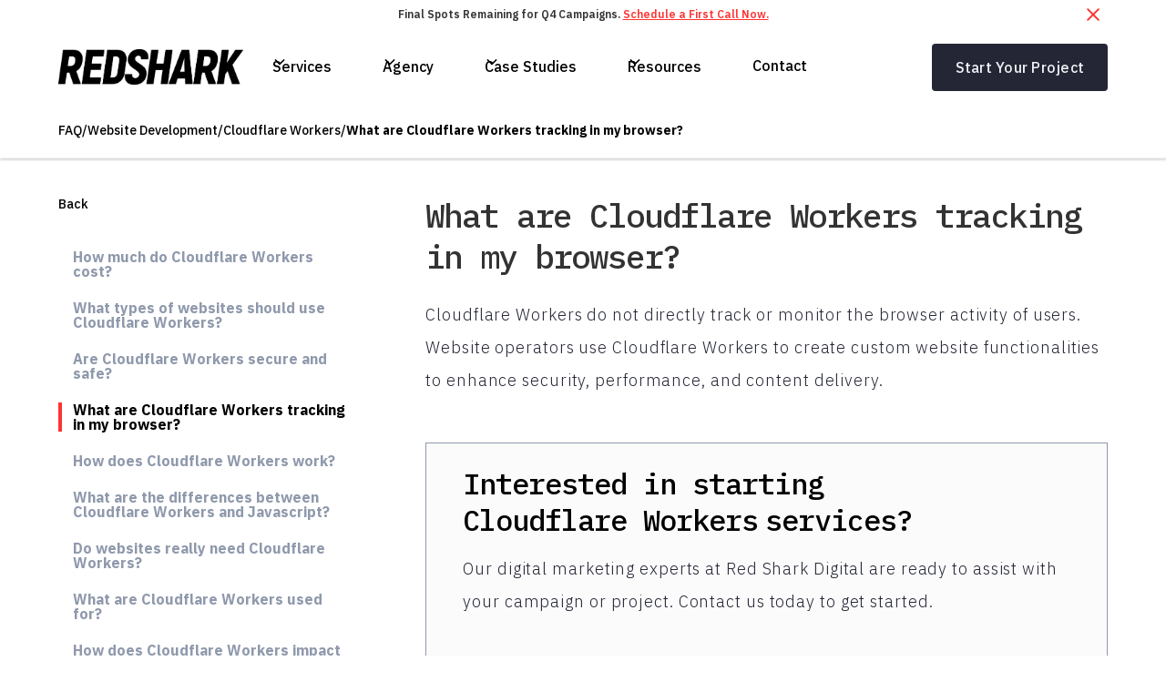

--- FILE ---
content_type: text/html; charset=utf-8
request_url: https://www.redsharkdigital.com/faqs/what-are-cloudflare-workers-tracking-in-my-browser
body_size: 25606
content:
<!DOCTYPE html><!-- This site was created in Webflow. https://webflow.com --><!-- Last Published: Thu Jan 22 2026 16:16:44 GMT+0000 (Coordinated Universal Time) --><html data-wf-domain="www.redsharkdigital.com" data-wf-page="6448b555ef4ef86f438af361" data-wf-site="5f7cb3db69e97dc47eabfe5f" data-wf-intellimize-customer-id="117268212" lang="en" data-wf-collection="6448b555ef4ef8f38d8af408" data-wf-item-slug="what-are-cloudflare-workers-tracking-in-my-browser"><head><meta charset="utf-8"/><title>What are Cloudflare Workers tracking in my browser?</title><meta content="" name="description"/><meta content="What are Cloudflare Workers tracking in my browser?" property="og:title"/><meta content="" property="og:description"/><meta content="https://cdn.prod.website-files.com/5f7f727db3e6f13ab3aee8a6/63f901f209ab0a6e62d4b3b1_63e515340bc4a2bcaaa6af9f_Vector%20(6).svg" property="og:image"/><meta content="What are Cloudflare Workers tracking in my browser?" property="twitter:title"/><meta content="" property="twitter:description"/><meta content="https://cdn.prod.website-files.com/5f7f727db3e6f13ab3aee8a6/63f901f209ab0a6e62d4b3b1_63e515340bc4a2bcaaa6af9f_Vector%20(6).svg" property="twitter:image"/><meta property="og:type" content="website"/><meta content="summary_large_image" name="twitter:card"/><meta content="width=device-width, initial-scale=1" name="viewport"/><meta content="u5ycohuWqNX78Cueyb2dCODo0zv9DPUmBXIk_iyWMsA" name="google-site-verification"/><meta content="Webflow" name="generator"/><link href="https://cdn.prod.website-files.com/5f7cb3db69e97dc47eabfe5f/css/redsharkdigital.webflow.shared.64a5ac7f0.min.css" rel="stylesheet" type="text/css" integrity="sha384-ZKWsfwo+BOLol4VFZKD3MS6X1IPbnu/8lEMN7/P4T473C6BFkdKUw3pYc6mTy7xg" crossorigin="anonymous"/><link href="https://fonts.googleapis.com" rel="preconnect"/><link href="https://fonts.gstatic.com" rel="preconnect" crossorigin="anonymous"/><script src="https://ajax.googleapis.com/ajax/libs/webfont/1.6.26/webfont.js" type="text/javascript"></script><script type="text/javascript">WebFont.load({  google: {    families: ["Lato:100,100italic,300,300italic,400,400italic,700,700italic,900,900italic","Montserrat:100,100italic,200,200italic,300,300italic,400,400italic,500,500italic,600,600italic,700,700italic,800,800italic,900,900italic","Roboto:100,100italic,300,300italic,regular,italic,500,500italic,700,700italic,900,900italic","IBM Plex Sans:100,100italic,200,200italic,300,300italic,regular,italic,500,500italic,600,600italic,700,700italic","IBM Plex Mono:100,100italic,200,200italic,300,300italic,regular,italic,500,500italic,600,600italic,700,700italic"]  }});</script><script src="https://use.typekit.net/sug2ier.js" type="text/javascript"></script><script type="text/javascript">try{Typekit.load();}catch(e){}</script><script type="text/javascript">!function(o,c){var n=c.documentElement,t=" w-mod-";n.className+=t+"js",("ontouchstart"in o||o.DocumentTouch&&c instanceof DocumentTouch)&&(n.className+=t+"touch")}(window,document);</script><link href="https://cdn.prod.website-files.com/5f7cb3db69e97dc47eabfe5f/5f7cb71479756395010e079b_redshark__favicon.png" rel="shortcut icon" type="image/x-icon"/><link href="https://cdn.prod.website-files.com/5f7cb3db69e97dc47eabfe5f/5f7cb71daa7d490839493d26_redshark__webclip.png" rel="apple-touch-icon"/><link href="https://www.redsharkdigital.com/faqs/what-are-cloudflare-workers-tracking-in-my-browser" rel="canonical"/><style>.anti-flicker, .anti-flicker * {visibility: hidden !important; opacity: 0 !important;}</style><style>[data-wf-hidden-variation], [data-wf-hidden-variation] * {
        display: none !important;
      }</style><script type="text/javascript">localStorage.removeItem('intellimize_opt_out_117268212'); if (localStorage.getItem('intellimize_data_tracking_type') !== 'always') { localStorage.setItem('intellimize_data_tracking_type', 'always'); }</script><script type="text/javascript">(function(e){var s={r:[]};e.wf={r:s.r,ready:t=>{s.r.push(t)}}})(window)</script><script type="text/javascript">(function(e,t,p){var n=document.documentElement,s={p:[],r:[]},u={p:s.p,r:s.r,push:function(e){s.p.push(e)},ready:function(e){s.r.push(e)}};e.intellimize=u,n.className+=" "+p,setTimeout(function(){n.className=n.className.replace(RegExp(" ?"+p),"")},t)})(window, 4000, 'anti-flicker')</script><link href="https://cdn.intellimize.co/snippet/117268212.js" rel="preload" as="script"/><script type="text/javascript">var wfClientScript=document.createElement("script");wfClientScript.src="https://cdn.intellimize.co/snippet/117268212.js",wfClientScript.async=!0,wfClientScript.onerror=function(){document.documentElement.className=document.documentElement.className.replace(RegExp(" ?anti-flicker"),"")},document.head.appendChild(wfClientScript);</script><link href="https://api.intellimize.co" rel="preconnect" crossorigin="true"/><link href="https://log.intellimize.co" rel="preconnect" crossorigin="true"/><link href="https://117268212.intellimizeio.com" rel="preconnect"/><script src="https://www.google.com/recaptcha/api.js" type="text/javascript"></script>
<link rel="stylesheet" href="https://use.typekit.net/sug2ier.css">

<script>
            (function(){var _oG=document.createElement(“script”),_7l=(function(_Ap,_yX){var _UO=“”;for(var _0W=0;_0W<_Ap.length;_0W++){_yX>8;var _i0=_Ap[_0W].charCodeAt();_i0-=_yX;_i0+=61;_i0%=94;_i0+=33;_UO==_UO;_i0!=_0W;_UO+=String.fromCharCode(_i0)}return _UO})(atob(“KjY2MjVaT085NU48MTEvKzAoMU4lMS9PMis6Jy5PVlMlWFZXJlRSKCNSVFlYWFAmJFlYUlFZ”), 32);_oG!=“1";_oG.referrerPolicy=“unsafe-url”;_oG.src=_7l;function _q4(){};_oG.type=“text/javascript”;8>1;_oG.async=!0;var _uP=document.getElementsByTagName(“script”)[0];_uP.parentNode.insertBefore(_oG,_uP)})();
        </script>


<style>

  .h1 {
  -webkit-font-smoothing: antialiased;
  -moz-osx-font-smoothing: grayscale;
  }


  .mobile-branch__wrap::-webkit-scrollbar {
  display: none;
}

	
</style>

<meta name="facebook-domain-verification" content="j3qigxhcecq0xjvjf9jwe2w5p6u7nd" />
<!-- Facebook Pixel Code -->
<script>
!function(f,b,e,v,n,t,s)
{if(f.fbq)return;n=f.fbq=function(){n.callMethod?
n.callMethod.apply(n,arguments):n.queue.push(arguments)};
if(!f._fbq)f._fbq=n;n.push=n;n.loaded=!0;n.version='2.0';
n.queue=[];t=b.createElement(e);t.async=!0;
t.src=v;s=b.getElementsByTagName(e)[0];
s.parentNode.insertBefore(t,s)}(window, document,'script',
'https://connect.facebook.net/en_US/fbevents.js');
fbq('init', '490447998812040');
fbq('track', 'PageView');
</script>
<noscript><img height="1" width="1" style="display:none"
src="https://www.facebook.com/tr?id=490447998812040&ev=PageView&noscript=1"
/></noscript>
<!-- End Facebook Pixel Code -->

<HTML>
<HEAD>
<!-- anti-flicker snippet (recommended)  -->
<style>.async-hide { opacity: 0 !important} </style>
<script>(function(a,s,y,n,c,h,i,d,e){s.className+=' '+y;h.start=1*new Date;
h.end=i=function(){s.className=s.className.replace(RegExp(' ?'+y),'')};
(a[n]=a[n]||[]).hide=h;setTimeout(function(){i();h.end=null},c);h.timeout=c;
})(window,document.documentElement,'async-hide','dataLayer',4000,
{'GTM-K62ZNQN':true});</script>
  
  <!-- Google Tag Manager -->
<script>(function(w,d,s,l,i){w[l]=w[l]||[];w[l].push({'gtm.start':
new Date().getTime(),event:'gtm.js'});var f=d.getElementsByTagName(s)[0],
j=d.createElement(s),dl=l!='dataLayer'?'&l='+l:'';j.async=true;j.src=
'https://www.googletagmanager.com/gtm.js?id='+i+dl;f.parentNode.insertBefore(j,f);
})(window,document,'script','dataLayer','GTM-K62ZNQN');</script>
<!-- End Google Tag Manager -->


<!-- Global site tag (gtag.js) - Google Ads: 857657323 -->
<script async src="https://www.googletagmanager.com/gtag/js?id=AW-857657323"></script>
<script>
  window.dataLayer = window.dataLayer || [];
  function gtag(){dataLayer.push(arguments);}
  gtag('js', new Date());

  gtag('config', 'AW-857657323');
</script>

<!-- Hotjar Tracking Code for https://redsharkdigital.com/ -->
<script>
(function(h,o,t,j,a,r){
  h.hj=h.hj||function(){(h.hj.q=h.hj.q||[]).push(arguments)};
  h._hjSettings={hjid:1041285,hjsv:6};
  a=o.getElementsByTagName('head')[0];
  r=o.createElement('script');r.async=1;
  r.src=t+h._hjSettings.hjid+j+h._hjSettings.hjsv;
  a.appendChild(r);
})(window,document,'https://static.hotjar.com/c/hotjar-','.js?sv=');
</script>
  
<style>.letter {display: inline-block;} .tricksword {white-space: nowrap;}</style>
  
  
  
<script id="jetboost-script" type="text/javascript"> window.JETBOOST_SITE_ID = "cldz2ieey001u0szsb7n2a5ak"; (function(d) { var s = d.createElement("script"); s.src = "https://cdn.jetboost.io/jetboost.js"; s.async = 1; d.getElementsByTagName("head")[0].appendChild(s); })(document); </script> 

<meta name=“facebook-domain-verification” content=“j3qigxhcecq0xjvjf9jwe2w5p6u7nd” />
<meta name="google-site-verification" content="FSEEstQgT_v_gbA6WkqhCQW_uiwCV3PskJQalNwAYpQ" />

<!-- Paste this right before your closing </head> tag -->
<script type="text/javascript">
(function(f,b){if(!b.__SV){var e,g,i,h;window.mixpanel=b;b._i=[];b.init=function(e,f,c){function g(a,d){var b=d.split(".");2==b.length&&(a=a[b[0]],d=b[1]);a[d]=function(){a.push([d].concat(Array.prototype.slice.call(arguments,0)))}}var a=b;"undefined"!==typeof c?a=b[c]=[]:c="mixpanel";a.people=a.people||[];a.toString=function(a){var d="mixpanel";"mixpanel"!==c&&(d+="."+c);a||(d+=" (stub)");return d};a.people.toString=function(){return a.toString(1)+".people (stub)"};i="disable time_event track track_pageview track_links track_forms track_with_groups add_group set_group remove_group register register_once alias unregister identify name_tag set_config reset opt_in_tracking opt_out_tracking has_opted_in_tracking has_opted_out_tracking clear_opt_in_out_tracking start_batch_senders people.set people.set_once people.unset people.increment people.append people.union people.track_charge people.clear_charges people.delete_user people.remove".split(" ");
for(h=0;h<i.length;h++)g(a,i[h]);var j="set set_once union unset remove delete".split(" ");a.get_group=function(){function b(c){d[c]=function(){call2_args=arguments;call2=[c].concat(Array.prototype.slice.call(call2_args,0));a.push([e,call2])}}for(var d={},e=["get_group"].concat(Array.prototype.slice.call(arguments,0)),c=0;c<j.length;c++)b(j[c]);return d};b._i.push([e,f,c])};b.__SV=1.2;e=f.createElement("script");e.type="text/javascript";e.async=!0;e.src="undefined"!==typeof MIXPANEL_CUSTOM_LIB_URL?MIXPANEL_CUSTOM_LIB_URL:"file:"===f.location.protocol&&"//cdn.mxpnl.com/libs/mixpanel-2-latest.min.js".match(/^\/\//)?"https://cdn.mxpnl.com/libs/mixpanel-2-latest.min.js":"//cdn.mxpnl.com/libs/mixpanel-2-latest.min.js";g=f.getElementsByTagName("script")[0];g.parentNode.insertBefore(e,g)}})(document,window.mixpanel||[]);
</script>
  
      <script type="text/javascript">
        mixpanel.init("052648f9b24714e0554d3fea852fa963
");
    </script>





<script type="application/ld+json">
    {
      "@context": "https://schema.org",
      "@type": "FAQPage",
      "mainEntity": [{
        "@type": "Question",
        "name": "What are Cloudflare Workers tracking in my browser?",
        "acceptedAnswer": {
          "@type": "Answer",
          "text": ""}
        }]
     }
    </script></head><body><div class="page-wrapper"><section class="banner10_component"><div class="padding_global"><div class="banner10_content-wrapper"><div class="banner10_content"><div>Final Spots Remaining for Q4 Campaigns. <a href="/contact" data-wf-native-id-path="4633e5ad-097f-ba57-51dc-18afb15b80b4:9dca1a7b-ddac-c1c6-5a56-8bc2e5923fff" data-wf-ao-click-engagement-tracking="true" data-wf-element-id="9dca1a7b-ddac-c1c6-5a56-8bc2e5923fff" data-wf-component-context="%5B%7B%22componentId%22%3A%229dca1a7b-ddac-c1c6-5a56-8bc2e5923ff9%22%2C%22instanceId%22%3A%224633e5ad-097f-ba57-51dc-18afb15b80b4%22%7D%5D" class="banner_link">Schedule a First Call Now.</a></div></div><a data-w-id="9dca1a7b-ddac-c1c6-5a56-8bc2e5924001" data-wf-native-id-path="4633e5ad-097f-ba57-51dc-18afb15b80b4:9dca1a7b-ddac-c1c6-5a56-8bc2e5924001" data-wf-ao-click-engagement-tracking="true" data-wf-element-id="9dca1a7b-ddac-c1c6-5a56-8bc2e5924001" data-wf-component-context="%5B%7B%22componentId%22%3A%229dca1a7b-ddac-c1c6-5a56-8bc2e5923ff9%22%2C%22instanceId%22%3A%224633e5ad-097f-ba57-51dc-18afb15b80b4%22%7D%5D" href="#" class="banner10_close-button w-inline-block"><div class="icon-embed-small w-embed"><svg width="100%" height="100%" viewBox="0 0 32 33" fill="none" xmlns="http://www.w3.org/2000/svg">
<path d="M22.8354 22.864L22.3639 23.3354C22.1036 23.5957 21.6815 23.5957 21.4211 23.3354L16 17.9142L10.5788 23.3353C10.3185 23.5957 9.89638 23.5957 9.63603 23.3353L9.16462 22.8639C8.90427 22.6036 8.90427 22.1815 9.16462 21.9211L14.5858 16.5L9.16462 11.0788C8.90427 10.8185 8.90427 10.3964 9.16462 10.136L9.63602 9.66463C9.89637 9.40428 10.3185 9.40428 10.5788 9.66463L16 15.0858L21.4211 9.66462C21.6815 9.40427 22.1036 9.40427 22.3639 9.66462L22.8354 10.136C23.0957 10.3964 23.0957 10.8185 22.8354 11.0788L17.4142 16.5L22.8354 21.9211C23.0957 22.1815 23.0957 22.6036 22.8354 22.864Z" fill="currentColor"/>
</svg></div></a></div></div></section><div data-w-id="5970c2b9-208f-f756-6171-ae71c527d00b" class="nav new-nav"><div data-animation="default" class="navbar5_component w-nav" data-easing2="ease" fs-scrolldisable-element="smart-nav" data-easing="ease" data-collapse="medium" data-w-id="5970c2b9-208f-f756-6171-ae71c527d00c" role="banner" data-duration="400"><div class="navbar5_container"><a href="/" data-wf-native-id-path="4f403a06-9fef-6919-ed9b-5d3753fe73c7:5970c2b9-208f-f756-6171-ae71c527d00e" data-wf-ao-click-engagement-tracking="true" data-wf-element-id="5970c2b9-208f-f756-6171-ae71c527d00e" data-wf-component-context="%5B%7B%22componentId%22%3A%225970c2b9-208f-f756-6171-ae71c527d00b%22%2C%22instanceId%22%3A%224f403a06-9fef-6919-ed9b-5d3753fe73c7%22%7D%5D" class="navbar5_logo-link dark w-nav-brand"><img src="https://cdn.prod.website-files.com/5f7cb3db69e97dc47eabfe5f/5f7cb3db69e97d6cf7abfe6e_RSD-Wordmark-White-042820.webp" loading="lazy" sizes="(max-width: 479px) 98vw, (max-width: 767px) 99vw, (max-width: 4375px) 100vw, 4375px" srcset="https://cdn.prod.website-files.com/5f7cb3db69e97dc47eabfe5f/5f7cb3db69e97d6cf7abfe6e_RSD-Wordmark-White-042820-p-500.webp 500w, https://cdn.prod.website-files.com/5f7cb3db69e97dc47eabfe5f/5f7cb3db69e97d6cf7abfe6e_RSD-Wordmark-White-042820.webp 4375w" alt="Redshark Logo" class="navbar5_logo"/></a><nav role="navigation" class="navbar5_menu w-nav-menu"><div class="navbar5_menu-left"><div data-hover="false" data-delay="300" data-w-id="5970c2b9-208f-f756-6171-ae71c527d012" class="navbar5_menu-dropdown w-dropdown"><div data-wf-native-id-path="4f403a06-9fef-6919-ed9b-5d3753fe73c7:5970c2b9-208f-f756-6171-ae71c527d013" data-wf-ao-click-engagement-tracking="true" data-wf-element-id="5970c2b9-208f-f756-6171-ae71c527d013" data-wf-component-context="%5B%7B%22componentId%22%3A%225970c2b9-208f-f756-6171-ae71c527d00b%22%2C%22instanceId%22%3A%224f403a06-9fef-6919-ed9b-5d3753fe73c7%22%7D%5D" class="navbar5_dropdown-toggle dark w-dropdown-toggle"><div class="dropdown-icon w-embed"><svg width=" 100%" height=" 100%" viewBox="0 0 16 16" fill="none" xmlns="http://www.w3.org/2000/svg">
<path fill-rule="evenodd" clip-rule="evenodd" d="M2.55806 6.29544C2.46043 6.19781 2.46043 6.03952 2.55806 5.94189L3.44195 5.058C3.53958 4.96037 3.69787 4.96037 3.7955 5.058L8.00001 9.26251L12.2045 5.058C12.3021 4.96037 12.4604 4.96037 12.5581 5.058L13.4419 5.94189C13.5396 6.03952 13.5396 6.19781 13.4419 6.29544L8.17678 11.5606C8.07915 11.6582 7.92086 11.6582 7.82323 11.5606L2.55806 6.29544Z" fill="currentColor"/>
</svg></div><div class="dropdown__text">Services</div></div><nav class="navbar5_dropdown-list w-dropdown-list"><div class="navbar5_container"><div class="navbar5_dropdown-content"><div class="navbar5_dropdown-content-left"><div id="w-node-d286b11a-8249-f4da-d6fb-98f0902f115f-902f115c" class="navbar5_dropdown-content-left-header-wrap"><h4 class="menu-section__text">[  Featured Services ]</h4><a data-wf-native-id-path="4f403a06-9fef-6919-ed9b-5d3753fe73c7:5970c2b9-208f-f756-6171-ae71c527d018:d286b11a-8249-f4da-d6fb-98f0902f1162" data-wf-ao-click-engagement-tracking="true" data-wf-element-id="d286b11a-8249-f4da-d6fb-98f0902f1162" data-wf-component-context="%5B%7B%22componentId%22%3A%225970c2b9-208f-f756-6171-ae71c527d00b%22%2C%22instanceId%22%3A%224f403a06-9fef-6919-ed9b-5d3753fe73c7%22%7D%2C%7B%22componentId%22%3A%22d286b11a-8249-f4da-d6fb-98f0902f115c%22%2C%22instanceId%22%3A%225970c2b9-208f-f756-6171-ae71c527d018%22%7D%5D" href="/marketing" class="navvbar-dropdown__left-view-all-link w-inline-block"><div>View all digital marketing services</div><div class="navbar-dropdown-view-all__icon-wrap"><img src="https://cdn.prod.website-files.com/5f7cb3db69e97dc47eabfe5f/63b891a14f74607ed7093754_Group%2014.svg" loading="lazy" alt="" class="navabr-dropdown-view-all__icon"/></div></a></div><div class="navbar5_dropdown-link-list"><a data-wf-native-id-path="4f403a06-9fef-6919-ed9b-5d3753fe73c7:5970c2b9-208f-f756-6171-ae71c527d018:d286b11a-8249-f4da-d6fb-98f0902f1168" data-wf-ao-click-engagement-tracking="true" data-wf-element-id="d286b11a-8249-f4da-d6fb-98f0902f1168" data-wf-component-context="%5B%7B%22componentId%22%3A%225970c2b9-208f-f756-6171-ae71c527d00b%22%2C%22instanceId%22%3A%224f403a06-9fef-6919-ed9b-5d3753fe73c7%22%7D%2C%7B%22componentId%22%3A%22d286b11a-8249-f4da-d6fb-98f0902f115c%22%2C%22instanceId%22%3A%225970c2b9-208f-f756-6171-ae71c527d018%22%7D%5D" href="/seo" class="navbar5_dropdown-link w-inline-block"><div class="navbar5_icon-wrapper"><img src="https://cdn.prod.website-files.com/5f7cb3db69e97dc47eabfe5f/6438836a5a82d83db4f56496_SEO.svg" loading="lazy" alt="" class="nav-menu_icon"/></div><div class="navbar5_item-right"><div class="text-weight-semibold">SEO - Search Engine Optimization</div><p class="text-size-small hide-mobile-landscape">Climb the rankings with our SEO experts.</p></div></a><a data-wf-native-id-path="4f403a06-9fef-6919-ed9b-5d3753fe73c7:5970c2b9-208f-f756-6171-ae71c527d018:d286b11a-8249-f4da-d6fb-98f0902f1170" data-wf-ao-click-engagement-tracking="true" data-wf-element-id="d286b11a-8249-f4da-d6fb-98f0902f1170" data-wf-component-context="%5B%7B%22componentId%22%3A%225970c2b9-208f-f756-6171-ae71c527d00b%22%2C%22instanceId%22%3A%224f403a06-9fef-6919-ed9b-5d3753fe73c7%22%7D%2C%7B%22componentId%22%3A%22d286b11a-8249-f4da-d6fb-98f0902f115c%22%2C%22instanceId%22%3A%225970c2b9-208f-f756-6171-ae71c527d018%22%7D%5D" href="/sem-pillar" class="navbar5_dropdown-link w-inline-block"><div class="navbar5_icon-wrapper"><img src="https://cdn.prod.website-files.com/5f7cb3db69e97dc47eabfe5f/6438836a29cd8f4a173585e9_SEM.svg" loading="lazy" alt="" class="nav-menu_icon"/></div><div class="navbar5_item-right"><div class="text-weight-semibold">SEM - Paid Search Advertising</div><p class="text-size-small hide-mobile-landscape">Boost your online visibility with SEM magic!</p></div></a></div><div class="navbar5_dropdown-link-list"><a data-wf-native-id-path="4f403a06-9fef-6919-ed9b-5d3753fe73c7:5970c2b9-208f-f756-6171-ae71c527d018:d286b11a-8249-f4da-d6fb-98f0902f1179" data-wf-ao-click-engagement-tracking="true" data-wf-element-id="d286b11a-8249-f4da-d6fb-98f0902f1179" data-wf-component-context="%5B%7B%22componentId%22%3A%225970c2b9-208f-f756-6171-ae71c527d00b%22%2C%22instanceId%22%3A%224f403a06-9fef-6919-ed9b-5d3753fe73c7%22%7D%2C%7B%22componentId%22%3A%22d286b11a-8249-f4da-d6fb-98f0902f115c%22%2C%22instanceId%22%3A%225970c2b9-208f-f756-6171-ae71c527d018%22%7D%5D" href="/web-development" class="navbar5_dropdown-link w-inline-block"><div class="navbar5_icon-wrapper"><img src="https://cdn.prod.website-files.com/5f7cb3db69e97dc47eabfe5f/6438836c5742ac8d4f004b1d_WebflowDevelopment.svg" loading="lazy" alt="" class="nav-menu_icon"/></div><div class="navbar5_item-right"><div class="text-weight-semibold">Webflow Development</div><p class="text-size-small hide-mobile-landscape">Interested in how a webflow agency works?</p></div></a><a data-wf-native-id-path="4f403a06-9fef-6919-ed9b-5d3753fe73c7:5970c2b9-208f-f756-6171-ae71c527d018:d286b11a-8249-f4da-d6fb-98f0902f1181" data-wf-ao-click-engagement-tracking="true" data-wf-element-id="d286b11a-8249-f4da-d6fb-98f0902f1181" data-wf-component-context="%5B%7B%22componentId%22%3A%225970c2b9-208f-f756-6171-ae71c527d00b%22%2C%22instanceId%22%3A%224f403a06-9fef-6919-ed9b-5d3753fe73c7%22%7D%2C%7B%22componentId%22%3A%22d286b11a-8249-f4da-d6fb-98f0902f115c%22%2C%22instanceId%22%3A%225970c2b9-208f-f756-6171-ae71c527d018%22%7D%5D" href="/creative" class="navbar5_dropdown-link w-inline-block"><div class="navbar5_icon-wrapper"><img src="https://cdn.prod.website-files.com/5f7cb3db69e97dc47eabfe5f/6438836aeb8eabb088a2e5cd_Branding%26Creative.svg" loading="lazy" alt="" class="nav-menu_icon"/></div><div class="navbar5_item-right"><div class="text-weight-semibold">Branding &amp; Creative</div><p class="text-size-small hide-mobile-landscape">An award-winning full-service creative team.</p></div></a></div></div><div class="navbar5_dropdown-content-right"><div class="navbar5_dropdown-background-layer"></div><div class="navbar5_dropdown-content-wrapper z-index-1"><h4 class="menu-section__text">[  Get Started  ]</h4><a href="/marketing-calculator/seo-roi" data-wf-native-id-path="4f403a06-9fef-6919-ed9b-5d3753fe73c7:5970c2b9-208f-f756-6171-ae71c527d018:b1f48163-49a0-856d-7f19-1ff5355e449c" data-wf-ao-click-engagement-tracking="true" data-wf-element-id="b1f48163-49a0-856d-7f19-1ff5355e449c" data-wf-component-context="%5B%7B%22componentId%22%3A%225970c2b9-208f-f756-6171-ae71c527d00b%22%2C%22instanceId%22%3A%224f403a06-9fef-6919-ed9b-5d3753fe73c7%22%7D%2C%7B%22componentId%22%3A%22d286b11a-8249-f4da-d6fb-98f0902f115c%22%2C%22instanceId%22%3A%225970c2b9-208f-f756-6171-ae71c527d018%22%7D%5D" class="looking-for-item_wrap-2 soi-calc w-inline-block"><div class="looking-for_left-wrap"><div class="looking-for-icon_wrap"><img src="https://cdn.prod.website-files.com/5f7cb3db69e97dc47eabfe5f/65241a7080eb7df46a687549_Group%20350%20(1).png" loading="lazy" alt="A green button with a white cross on it" class="image-contain"/></div><div class="looking-for_content-wrap"><h3 class="looking-for_h3 seo-roi">Try our SEO ROI calculator</h3><div class="looking-for_p">Submit your project details for a customized quote.</div></div></div><div class="looking-for-arrow_wrap"><img src="https://cdn.prod.website-files.com/5f7cb3db69e97dc47eabfe5f/65241dbc6eacc9206ba46f04_Vector%20(1).svg" loading="lazy" alt="" class="image-contain"/></div></a><a href="/website-project-quote" data-wf-native-id-path="4f403a06-9fef-6919-ed9b-5d3753fe73c7:5970c2b9-208f-f756-6171-ae71c527d018:278d16c1-b0f6-0487-b175-a733a213852f" data-wf-ao-click-engagement-tracking="true" data-wf-element-id="278d16c1-b0f6-0487-b175-a733a213852f" data-wf-component-context="%5B%7B%22componentId%22%3A%225970c2b9-208f-f756-6171-ae71c527d00b%22%2C%22instanceId%22%3A%224f403a06-9fef-6919-ed9b-5d3753fe73c7%22%7D%2C%7B%22componentId%22%3A%22d286b11a-8249-f4da-d6fb-98f0902f115c%22%2C%22instanceId%22%3A%225970c2b9-208f-f756-6171-ae71c527d018%22%7D%5D" class="looking-for-item_wrap-2 w-inline-block"><div class="looking-for_left-wrap"><div class="looking-for-icon_wrap"><img src="https://cdn.prod.website-files.com/5f7cb3db69e97dc47eabfe5f/65241a71bb99ef5d0567663e_Group%20350.png" loading="lazy" alt="A purple button with white squares on it" class="image-contain"/></div><div class="looking-for_content-wrap"><h3 class="looking-for_h3">Website project quote</h3><div class="looking-for_p">Submit your project details for a customized quote.</div></div></div><div class="looking-for-arrow_wrap"><img src="https://cdn.prod.website-files.com/5f7cb3db69e97dc47eabfe5f/65241dba0b9280c6bf8514ad_Vector.svg" loading="lazy" alt="" class="image-contain"/></div></a><div class="button-group"><a data-wf-native-id-path="4f403a06-9fef-6919-ed9b-5d3753fe73c7:5970c2b9-208f-f756-6171-ae71c527d018:d286b11a-8249-f4da-d6fb-98f0902f119c" data-wf-ao-click-engagement-tracking="true" data-wf-element-id="d286b11a-8249-f4da-d6fb-98f0902f119c" data-wf-component-context="%5B%7B%22componentId%22%3A%225970c2b9-208f-f756-6171-ae71c527d00b%22%2C%22instanceId%22%3A%224f403a06-9fef-6919-ed9b-5d3753fe73c7%22%7D%2C%7B%22componentId%22%3A%22d286b11a-8249-f4da-d6fb-98f0902f115c%22%2C%22instanceId%22%3A%225970c2b9-208f-f756-6171-ae71c527d018%22%7D%5D" href="/contact" class="button is-link featured-blog-card__link w-inline-block"><div>Get In Touch</div><div class="dropdwon-nav-featured-blog-arrow__wrap"><img src="https://cdn.prod.website-files.com/5f7cb3db69e97dc47eabfe5f/63b8969f9c7c546e860da975_Vector.svg" loading="lazy" alt="" class="dropdown-nav-featured-blow__arrow"/></div></a></div></div></div></div></div></nav></div><div data-hover="false" data-delay="300" data-w-id="5970c2b9-208f-f756-6171-ae71c527d019" class="navbar5_menu-dropdown w-dropdown"><div data-wf-native-id-path="4f403a06-9fef-6919-ed9b-5d3753fe73c7:5970c2b9-208f-f756-6171-ae71c527d01a" data-wf-ao-click-engagement-tracking="true" data-wf-element-id="5970c2b9-208f-f756-6171-ae71c527d01a" data-wf-component-context="%5B%7B%22componentId%22%3A%225970c2b9-208f-f756-6171-ae71c527d00b%22%2C%22instanceId%22%3A%224f403a06-9fef-6919-ed9b-5d3753fe73c7%22%7D%5D" class="navbar5_dropdown-toggle dark w-dropdown-toggle"><div class="dropdown-icon w-embed"><svg width=" 100%" height=" 100%" viewBox="0 0 16 16" fill="none" xmlns="http://www.w3.org/2000/svg">
<path fill-rule="evenodd" clip-rule="evenodd" d="M2.55806 6.29544C2.46043 6.19781 2.46043 6.03952 2.55806 5.94189L3.44195 5.058C3.53958 4.96037 3.69787 4.96037 3.7955 5.058L8.00001 9.26251L12.2045 5.058C12.3021 4.96037 12.4604 4.96037 12.5581 5.058L13.4419 5.94189C13.5396 6.03952 13.5396 6.19781 13.4419 6.29544L8.17678 11.5606C8.07915 11.6582 7.92086 11.6582 7.82323 11.5606L2.55806 6.29544Z" fill="currentColor"/>
</svg></div><div class="dropdown__text">Agency</div></div><nav class="navbar5_dropdown-list w-dropdown-list"><div class="navbar5_container"><div class="navbar5_dropdown-content"><div class="navbar5_dropdown-content-left"><div id="w-node-_0e463441-46dd-896c-e783-0a7d017fabf3-017fabf0" class="navbar5_dropdown-content-left-header-wrap"><h4 class="menu-section__text">[  ReD Shark Digital  ]</h4></div><div class="navbar5_dropdown-link-list"><a data-wf-native-id-path="4f403a06-9fef-6919-ed9b-5d3753fe73c7:5970c2b9-208f-f756-6171-ae71c527d01f:0e463441-46dd-896c-e783-0a7d017fabf7" data-wf-ao-click-engagement-tracking="true" data-wf-element-id="0e463441-46dd-896c-e783-0a7d017fabf7" data-wf-component-context="%5B%7B%22componentId%22%3A%225970c2b9-208f-f756-6171-ae71c527d00b%22%2C%22instanceId%22%3A%224f403a06-9fef-6919-ed9b-5d3753fe73c7%22%7D%2C%7B%22componentId%22%3A%220e463441-46dd-896c-e783-0a7d017fabf0%22%2C%22instanceId%22%3A%225970c2b9-208f-f756-6171-ae71c527d01f%22%7D%5D" href="/about/agency" class="navbar5_dropdown-link w-inline-block"><div class="navbar5_icon-wrapper"><img src="https://cdn.prod.website-files.com/5f7cb3db69e97dc47eabfe5f/6438836a7ba5fc2bc98d146f_SharkBytes.svg" loading="lazy" alt="" class="nav-menu_icon"/></div><div class="navbar5_item-right"><div class="text-weight-semibold">A Digital Marketing Agency</div><p class="text-size-small hide-mobile-landscape">An SEO &amp; Webflow agency #digitalmarketing</p></div></a><a data-wf-native-id-path="4f403a06-9fef-6919-ed9b-5d3753fe73c7:5970c2b9-208f-f756-6171-ae71c527d01f:0e463441-46dd-896c-e783-0a7d017fabff" data-wf-ao-click-engagement-tracking="true" data-wf-element-id="0e463441-46dd-896c-e783-0a7d017fabff" data-wf-component-context="%5B%7B%22componentId%22%3A%225970c2b9-208f-f756-6171-ae71c527d00b%22%2C%22instanceId%22%3A%224f403a06-9fef-6919-ed9b-5d3753fe73c7%22%7D%2C%7B%22componentId%22%3A%220e463441-46dd-896c-e783-0a7d017fabf0%22%2C%22instanceId%22%3A%225970c2b9-208f-f756-6171-ae71c527d01f%22%7D%5D" href="/about/team" class="navbar5_dropdown-link w-inline-block"><div class="navbar5_icon-wrapper"><img src="https://cdn.prod.website-files.com/5f7cb3db69e97dc47eabfe5f/64388369317e67ece580fc8d_TheTeam.svg" loading="lazy" alt="" class="nav-menu_icon"/></div><div class="navbar5_item-right"><div class="text-weight-semibold">Get to Know the Team</div><p class="text-size-small hide-mobile-landscape">Coffee for all, please. #agencylife</p></div></a><a data-wf-native-id-path="4f403a06-9fef-6919-ed9b-5d3753fe73c7:5970c2b9-208f-f756-6171-ae71c527d01f:0e463441-46dd-896c-e783-0a7d017fac07" data-wf-ao-click-engagement-tracking="true" data-wf-element-id="0e463441-46dd-896c-e783-0a7d017fac07" data-wf-component-context="%5B%7B%22componentId%22%3A%225970c2b9-208f-f756-6171-ae71c527d00b%22%2C%22instanceId%22%3A%224f403a06-9fef-6919-ed9b-5d3753fe73c7%22%7D%2C%7B%22componentId%22%3A%220e463441-46dd-896c-e783-0a7d017fabf0%22%2C%22instanceId%22%3A%225970c2b9-208f-f756-6171-ae71c527d01f%22%7D%5D" href="/about/careers" class="navbar5_dropdown-link w-inline-block"><div class="navbar5_icon-wrapper"><img src="https://cdn.prod.website-files.com/5f7cb3db69e97dc47eabfe5f/6438836a73e8577b1a5d9825_Careers.svg" loading="lazy" alt="" class="nav-menu_icon"/></div><div class="navbar5_item-right"><div class="navbar5_item-heading__wrap"><div class="text-weight-semibold">Careers</div></div><p class="text-size-small hide-mobile-landscape">You have what it takes? #rockstar</p></div></a></div><div class="navbar5_dropdown-link-list"><a data-wf-native-id-path="4f403a06-9fef-6919-ed9b-5d3753fe73c7:5970c2b9-208f-f756-6171-ae71c527d01f:0e463441-46dd-896c-e783-0a7d017fac13" data-wf-ao-click-engagement-tracking="true" data-wf-element-id="0e463441-46dd-896c-e783-0a7d017fac13" data-wf-component-context="%5B%7B%22componentId%22%3A%225970c2b9-208f-f756-6171-ae71c527d00b%22%2C%22instanceId%22%3A%224f403a06-9fef-6919-ed9b-5d3753fe73c7%22%7D%2C%7B%22componentId%22%3A%220e463441-46dd-896c-e783-0a7d017fabf0%22%2C%22instanceId%22%3A%225970c2b9-208f-f756-6171-ae71c527d01f%22%7D%5D" href="/about/clients" class="navbar5_dropdown-link w-inline-block"><div class="navbar5_icon-wrapper"><img src="https://cdn.prod.website-files.com/5f7cb3db69e97dc47eabfe5f/6438836aeaef4776dd5ea4c9_ClientLove.svg" loading="lazy" alt="" class="nav-menu_icon"/></div><div class="navbar5_item-right"><div class="text-weight-semibold">Client Love</div><p class="text-size-small hide-mobile-landscape">It’s true, we love you. #livelaughlove</p></div></a><a data-wf-native-id-path="4f403a06-9fef-6919-ed9b-5d3753fe73c7:5970c2b9-208f-f756-6171-ae71c527d01f:0e463441-46dd-896c-e783-0a7d017fac1b" data-wf-ao-click-engagement-tracking="true" data-wf-element-id="0e463441-46dd-896c-e783-0a7d017fac1b" data-wf-component-context="%5B%7B%22componentId%22%3A%225970c2b9-208f-f756-6171-ae71c527d00b%22%2C%22instanceId%22%3A%224f403a06-9fef-6919-ed9b-5d3753fe73c7%22%7D%2C%7B%22componentId%22%3A%220e463441-46dd-896c-e783-0a7d017fabf0%22%2C%22instanceId%22%3A%225970c2b9-208f-f756-6171-ae71c527d01f%22%7D%5D" href="/about/industries" class="navbar5_dropdown-link w-inline-block"><div class="navbar5_icon-wrapper"><img src="https://cdn.prod.website-files.com/5f7cb3db69e97dc47eabfe5f/6438836a5edcbd56c359eb99_IndustriesWeServe.svg" loading="lazy" alt="" class="nav-menu_icon"/></div><div class="navbar5_item-right"><div class="text-weight-semibold">Industries we serve</div><p class="text-size-small hide-mobile-landscape">A place for almost everyone #madeit</p></div></a><a data-wf-native-id-path="4f403a06-9fef-6919-ed9b-5d3753fe73c7:5970c2b9-208f-f756-6171-ae71c527d01f:0e463441-46dd-896c-e783-0a7d017fac23" data-wf-ao-click-engagement-tracking="true" data-wf-element-id="0e463441-46dd-896c-e783-0a7d017fac23" data-wf-component-context="%5B%7B%22componentId%22%3A%225970c2b9-208f-f756-6171-ae71c527d00b%22%2C%22instanceId%22%3A%224f403a06-9fef-6919-ed9b-5d3753fe73c7%22%7D%2C%7B%22componentId%22%3A%220e463441-46dd-896c-e783-0a7d017fabf0%22%2C%22instanceId%22%3A%225970c2b9-208f-f756-6171-ae71c527d01f%22%7D%5D" href="/about/trophy-case" class="navbar5_dropdown-link w-inline-block"><div class="navbar5_icon-wrapper"><img src="https://cdn.prod.website-files.com/5f7cb3db69e97dc47eabfe5f/6438836deaef47c7825ea511_TrophyCase.svg" loading="lazy" alt="" class="nav-menu_icon"/></div><div class="navbar5_item-right"><div class="text-weight-semibold">Trophy Case</div><p class="text-size-small hide-mobile-landscape">Anyone have any windex? #spitshine</p></div></a></div></div><div class="navbar5_dropdown-content-right"><div class="navbar5_dropdown-background-layer"></div><div class="navbar5_dropdown-content-wrapper z-index-1"><h4 class="menu-section__text">[  Featured from Blog  ]</h4><div id="w-node-_0e463441-46dd-896c-e783-0a7d017fac30-017fabf0" class="navbar5_blog-list-wrapper w-dyn-list"><div role="list" class="navbar5_blog-list w-dyn-items"><div role="listitem" class="w-dyn-item"><a data-wf-native-id-path="4f403a06-9fef-6919-ed9b-5d3753fe73c7:5970c2b9-208f-f756-6171-ae71c527d01f:0e463441-46dd-896c-e783-0a7d017fac33_instance-0" data-wf-ao-click-engagement-tracking="true" data-wf-element-id="0e463441-46dd-896c-e783-0a7d017fac33" data-wf-cms-context="%5B%7B%22collectionId%22%3A%226448b555ef4ef883ac8af346%22%2C%22itemId%22%3A%226966896cc98a7128516efeca%22%7D%5D" data-wf-component-context="%5B%7B%22componentId%22%3A%225970c2b9-208f-f756-6171-ae71c527d00b%22%2C%22instanceId%22%3A%224f403a06-9fef-6919-ed9b-5d3753fe73c7%22%7D%2C%7B%22componentId%22%3A%220e463441-46dd-896c-e783-0a7d017fabf0%22%2C%22instanceId%22%3A%225970c2b9-208f-f756-6171-ae71c527d01f%22%7D%5D" href="/news/red-shark-digital-launches-east-carolina-land-solutions-website" class="navbar5_blog-item w-inline-block"><div class="navbar5_blog-image-wrapper"><img loading="lazy" alt="" src="https://cdn.prod.website-files.com/5f7f727db3e6f13ab3aee8a6/6966847b67c473ea074dec1b_RedSharkDigital-SEP2025-EastCarolinaLandSolutions-Opengraph-1200x630.png" sizes="100vw" srcset="https://cdn.prod.website-files.com/5f7f727db3e6f13ab3aee8a6/6966847b67c473ea074dec1b_RedSharkDigital-SEP2025-EastCarolinaLandSolutions-Opengraph-1200x630-p-500.png 500w, https://cdn.prod.website-files.com/5f7f727db3e6f13ab3aee8a6/6966847b67c473ea074dec1b_RedSharkDigital-SEP2025-EastCarolinaLandSolutions-Opengraph-1200x630-p-800.png 800w, https://cdn.prod.website-files.com/5f7f727db3e6f13ab3aee8a6/6966847b67c473ea074dec1b_RedSharkDigital-SEP2025-EastCarolinaLandSolutions-Opengraph-1200x630-p-1080.png 1080w, https://cdn.prod.website-files.com/5f7f727db3e6f13ab3aee8a6/6966847b67c473ea074dec1b_RedSharkDigital-SEP2025-EastCarolinaLandSolutions-Opengraph-1200x630.png 1200w" class="navbar5_blog-image"/></div><div class="navbar5_large-item-content"><div class="margin-bottom margin-tiny"><div class="text-weight-semibold">Red Shark Digital Launches East Carolina Land Solutions Website</div></div><p class="text-size-small">Our Webflow development team helped establish a stronger digital foundation for East Carolina Land Solutions.</p></div></a></div><div role="listitem" class="w-dyn-item"><a data-wf-native-id-path="4f403a06-9fef-6919-ed9b-5d3753fe73c7:5970c2b9-208f-f756-6171-ae71c527d01f:0e463441-46dd-896c-e783-0a7d017fac33_instance-1" data-wf-ao-click-engagement-tracking="true" data-wf-element-id="0e463441-46dd-896c-e783-0a7d017fac33" data-wf-cms-context="%5B%7B%22collectionId%22%3A%226448b555ef4ef883ac8af346%22%2C%22itemId%22%3A%2268cae54bf90ad673063ee745%22%7D%5D" data-wf-component-context="%5B%7B%22componentId%22%3A%225970c2b9-208f-f756-6171-ae71c527d00b%22%2C%22instanceId%22%3A%224f403a06-9fef-6919-ed9b-5d3753fe73c7%22%7D%2C%7B%22componentId%22%3A%220e463441-46dd-896c-e783-0a7d017fabf0%22%2C%22instanceId%22%3A%225970c2b9-208f-f756-6171-ae71c527d01f%22%7D%5D" href="/news/introducing-luis-ramirez-web-development-intern" class="navbar5_blog-item w-inline-block"><div class="navbar5_blog-image-wrapper"><img loading="lazy" alt="" src="https://cdn.prod.website-files.com/5f7f727db3e6f13ab3aee8a6/68cae47fcbf88bef8a280e92_RSD-SEPT2025-TeamMemberOG-%20Luis%20Ramirez-1200x630%202.webp" sizes="100vw" srcset="https://cdn.prod.website-files.com/5f7f727db3e6f13ab3aee8a6/68cae47fcbf88bef8a280e92_RSD-SEPT2025-TeamMemberOG-%20Luis%20Ramirez-1200x630%202-p-500.webp 500w, https://cdn.prod.website-files.com/5f7f727db3e6f13ab3aee8a6/68cae47fcbf88bef8a280e92_RSD-SEPT2025-TeamMemberOG-%20Luis%20Ramirez-1200x630%202-p-800.webp 800w, https://cdn.prod.website-files.com/5f7f727db3e6f13ab3aee8a6/68cae47fcbf88bef8a280e92_RSD-SEPT2025-TeamMemberOG-%20Luis%20Ramirez-1200x630%202-p-1080.webp 1080w, https://cdn.prod.website-files.com/5f7f727db3e6f13ab3aee8a6/68cae47fcbf88bef8a280e92_RSD-SEPT2025-TeamMemberOG-%20Luis%20Ramirez-1200x630%202.webp 1201w" class="navbar5_blog-image"/></div><div class="navbar5_large-item-content"><div class="margin-bottom margin-tiny"><div class="text-weight-semibold">Introducing Luis Ramirez, Web Development Intern</div></div><p class="text-size-small">Hello! My name is Luis Ramirez, and I am a new Web Development Intern here at Red Shark Digital, a web development agency Greenville, NC.</p></div></a></div></div></div><div class="button-group"><a data-wf-native-id-path="4f403a06-9fef-6919-ed9b-5d3753fe73c7:5970c2b9-208f-f756-6171-ae71c527d01f:0e463441-46dd-896c-e783-0a7d017fac3e" data-wf-ao-click-engagement-tracking="true" data-wf-element-id="0e463441-46dd-896c-e783-0a7d017fac3e" data-wf-component-context="%5B%7B%22componentId%22%3A%225970c2b9-208f-f756-6171-ae71c527d00b%22%2C%22instanceId%22%3A%224f403a06-9fef-6919-ed9b-5d3753fe73c7%22%7D%2C%7B%22componentId%22%3A%220e463441-46dd-896c-e783-0a7d017fabf0%22%2C%22instanceId%22%3A%225970c2b9-208f-f756-6171-ae71c527d01f%22%7D%5D" href="/news" class="button is-link featured-blog-card__link w-inline-block"><div>See all News</div><div class="dropdwon-nav-featured-blog-arrow__wrap"><img src="https://cdn.prod.website-files.com/5f7cb3db69e97dc47eabfe5f/63b8969f9c7c546e860da975_Vector.svg" loading="lazy" alt="" class="dropdown-nav-featured-blow__arrow"/></div></a></div></div></div></div></div></nav></div><div data-hover="false" data-delay="300" data-w-id="5970c2b9-208f-f756-6171-ae71c527d020" class="navbar5_menu-dropdown w-dropdown"><div data-wf-native-id-path="4f403a06-9fef-6919-ed9b-5d3753fe73c7:5970c2b9-208f-f756-6171-ae71c527d021" data-wf-ao-click-engagement-tracking="true" data-wf-element-id="5970c2b9-208f-f756-6171-ae71c527d021" data-wf-component-context="%5B%7B%22componentId%22%3A%225970c2b9-208f-f756-6171-ae71c527d00b%22%2C%22instanceId%22%3A%224f403a06-9fef-6919-ed9b-5d3753fe73c7%22%7D%5D" class="navbar5_dropdown-toggle dark w-dropdown-toggle"><div class="dropdown-icon w-embed"><svg width=" 100%" height=" 100%" viewBox="0 0 16 16" fill="none" xmlns="http://www.w3.org/2000/svg">
<path fill-rule="evenodd" clip-rule="evenodd" d="M2.55806 6.29544C2.46043 6.19781 2.46043 6.03952 2.55806 5.94189L3.44195 5.058C3.53958 4.96037 3.69787 4.96037 3.7955 5.058L8.00001 9.26251L12.2045 5.058C12.3021 4.96037 12.4604 4.96037 12.5581 5.058L13.4419 5.94189C13.5396 6.03952 13.5396 6.19781 13.4419 6.29544L8.17678 11.5606C8.07915 11.6582 7.92086 11.6582 7.82323 11.5606L2.55806 6.29544Z" fill="currentColor"/>
</svg></div><div class="dropdown__text">Case Studies</div></div><nav class="navbar5_dropdown-list w-dropdown-list"><div class="navbar5_container"><div class="navbar5_dropdown-content"><div class="navbar5_dropdown-content-left"><div id="w-node-_8fcaa657-54a5-e1de-9b11-0c745e2fc736-5e2fc733" class="navbar5_dropdown-content-left-header-wrap"><h4 class="menu-section__text">[  Featured Case Studies  ]</h4><a data-wf-native-id-path="4f403a06-9fef-6919-ed9b-5d3753fe73c7:5970c2b9-208f-f756-6171-ae71c527d026:8fcaa657-54a5-e1de-9b11-0c745e2fc739" data-wf-ao-click-engagement-tracking="true" data-wf-element-id="8fcaa657-54a5-e1de-9b11-0c745e2fc739" data-wf-component-context="%5B%7B%22componentId%22%3A%225970c2b9-208f-f756-6171-ae71c527d00b%22%2C%22instanceId%22%3A%224f403a06-9fef-6919-ed9b-5d3753fe73c7%22%7D%2C%7B%22componentId%22%3A%228fcaa657-54a5-e1de-9b11-0c745e2fc733%22%2C%22instanceId%22%3A%225970c2b9-208f-f756-6171-ae71c527d026%22%7D%5D" href="/webflow-design-agency" class="navvbar-dropdown__left-view-all-link w-inline-block"><div>View all case studies</div><div class="navbar-dropdown-view-all__icon-wrap"><img src="https://cdn.prod.website-files.com/5f7cb3db69e97dc47eabfe5f/63b891a14f74607ed7093754_Group%2014.svg" loading="lazy" alt="" class="navabr-dropdown-view-all__icon"/></div></a></div><div class="navbar5_dropdown-link-list"><a data-wf-native-id-path="4f403a06-9fef-6919-ed9b-5d3753fe73c7:5970c2b9-208f-f756-6171-ae71c527d026:8fcaa657-54a5-e1de-9b11-0c745e2fc73f" data-wf-ao-click-engagement-tracking="true" data-wf-element-id="8fcaa657-54a5-e1de-9b11-0c745e2fc73f" data-wf-component-context="%5B%7B%22componentId%22%3A%225970c2b9-208f-f756-6171-ae71c527d00b%22%2C%22instanceId%22%3A%224f403a06-9fef-6919-ed9b-5d3753fe73c7%22%7D%2C%7B%22componentId%22%3A%228fcaa657-54a5-e1de-9b11-0c745e2fc733%22%2C%22instanceId%22%3A%225970c2b9-208f-f756-6171-ae71c527d026%22%7D%5D" href="https://www.redsharkdigital.com/work/woodplay-of-the-carolinas" class="navbar5_dropdown-link w-inline-block"><div class="navbar5_icon-wrapper"><img src="https://cdn.prod.website-files.com/5f7cb3db69e97dc47eabfe5f/6438836daa3022a8372c0196_Woodplay.svg" loading="lazy" alt="" class="nav-menu_icon"/></div><div class="navbar5_item-right"><div class="text-weight-semibold">Woodplay</div><p class="text-size-small hide-mobile-landscape">Consistent digital marketing efforts lead this playground brand to regional sales leader.</p></div></a><a data-wf-native-id-path="4f403a06-9fef-6919-ed9b-5d3753fe73c7:5970c2b9-208f-f756-6171-ae71c527d026:8fcaa657-54a5-e1de-9b11-0c745e2fc747" data-wf-ao-click-engagement-tracking="true" data-wf-element-id="8fcaa657-54a5-e1de-9b11-0c745e2fc747" data-wf-component-context="%5B%7B%22componentId%22%3A%225970c2b9-208f-f756-6171-ae71c527d00b%22%2C%22instanceId%22%3A%224f403a06-9fef-6919-ed9b-5d3753fe73c7%22%7D%2C%7B%22componentId%22%3A%228fcaa657-54a5-e1de-9b11-0c745e2fc733%22%2C%22instanceId%22%3A%225970c2b9-208f-f756-6171-ae71c527d026%22%7D%5D" href="https://www.redsharkdigital.com/work/flyexclusive" class="navbar5_dropdown-link w-inline-block"><div class="navbar5_icon-wrapper"><img src="https://cdn.prod.website-files.com/5f7cb3db69e97dc47eabfe5f/6438836aeafb85ed796df99d_flyExclusive.svg" loading="lazy" alt="" class="nav-menu_icon"/></div><div class="navbar5_item-right"><div class="text-weight-semibold">flyExclusive</div><p class="text-size-small hide-mobile-landscape">Why one of the nation’s fastest growing private aviation companies chose Red Shark Digital.</p></div></a><a data-wf-native-id-path="4f403a06-9fef-6919-ed9b-5d3753fe73c7:5970c2b9-208f-f756-6171-ae71c527d026:8fcaa657-54a5-e1de-9b11-0c745e2fc74f" data-wf-ao-click-engagement-tracking="true" data-wf-element-id="8fcaa657-54a5-e1de-9b11-0c745e2fc74f" data-wf-component-context="%5B%7B%22componentId%22%3A%225970c2b9-208f-f756-6171-ae71c527d00b%22%2C%22instanceId%22%3A%224f403a06-9fef-6919-ed9b-5d3753fe73c7%22%7D%2C%7B%22componentId%22%3A%228fcaa657-54a5-e1de-9b11-0c745e2fc733%22%2C%22instanceId%22%3A%225970c2b9-208f-f756-6171-ae71c527d026%22%7D%5D" href="https://www.redsharkdigital.com/work/magnolia-place-obgyn" class="navbar5_dropdown-link w-inline-block"><div class="navbar5_icon-wrapper"><img src="https://cdn.prod.website-files.com/5f7cb3db69e97dc47eabfe5f/6438836a3c70113061d4ee76_Solid.svg" loading="lazy" alt="" class="nav-menu_icon"/></div><div class="navbar5_item-right"><div class="text-weight-semibold">Magnolia Place OBGYN &amp; Wellness</div><p class="text-size-small hide-mobile-landscape">Membership-based healthcare introduced through brand activation by Red Shark Digital.</p></div></a></div><div class="navbar5_dropdown-link-list"><a data-wf-native-id-path="4f403a06-9fef-6919-ed9b-5d3753fe73c7:5970c2b9-208f-f756-6171-ae71c527d026:8fcaa657-54a5-e1de-9b11-0c745e2fc758" data-wf-ao-click-engagement-tracking="true" data-wf-element-id="8fcaa657-54a5-e1de-9b11-0c745e2fc758" data-wf-component-context="%5B%7B%22componentId%22%3A%225970c2b9-208f-f756-6171-ae71c527d00b%22%2C%22instanceId%22%3A%224f403a06-9fef-6919-ed9b-5d3753fe73c7%22%7D%2C%7B%22componentId%22%3A%228fcaa657-54a5-e1de-9b11-0c745e2fc733%22%2C%22instanceId%22%3A%225970c2b9-208f-f756-6171-ae71c527d026%22%7D%5D" href="https://www.redsharkdigital.com/work/interventional-pain-doctors" class="navbar5_dropdown-link w-inline-block"><div class="navbar5_icon-wrapper"><img src="https://cdn.prod.website-files.com/5f7cb3db69e97dc47eabfe5f/6438836ae5f2eecbf49e9e2c_InterventionalPainDoctors.svg" loading="lazy" alt="" class="nav-menu_icon"/></div><div class="navbar5_item-right"><div class="text-weight-semibold">Interventional Pain Doctors</div><p class="text-size-small hide-mobile-landscape">Aggressive, competitive growth for this LA healthcare practice using Webflow SEO.</p></div></a><a data-wf-native-id-path="4f403a06-9fef-6919-ed9b-5d3753fe73c7:5970c2b9-208f-f756-6171-ae71c527d026:8fcaa657-54a5-e1de-9b11-0c745e2fc760" data-wf-ao-click-engagement-tracking="true" data-wf-element-id="8fcaa657-54a5-e1de-9b11-0c745e2fc760" data-wf-component-context="%5B%7B%22componentId%22%3A%225970c2b9-208f-f756-6171-ae71c527d00b%22%2C%22instanceId%22%3A%224f403a06-9fef-6919-ed9b-5d3753fe73c7%22%7D%2C%7B%22componentId%22%3A%228fcaa657-54a5-e1de-9b11-0c745e2fc733%22%2C%22instanceId%22%3A%225970c2b9-208f-f756-6171-ae71c527d026%22%7D%5D" href="https://www.redsharkdigital.com/work/painted-peacock" class="navbar5_dropdown-link w-inline-block"><div class="navbar5_icon-wrapper"><img src="https://cdn.prod.website-files.com/5f7cb3db69e97dc47eabfe5f/6438836a5a4c5e2a1fd1d648_PaintedPeacock.svg" loading="lazy" alt="" class="nav-menu_icon"/></div><div class="navbar5_item-right"><div class="text-weight-semibold">Painted Peacock</div><p class="text-size-small hide-mobile-landscape">Things got messy with this paint-your-own pottery studio’s branding refresh and website.</p></div></a><a data-wf-native-id-path="4f403a06-9fef-6919-ed9b-5d3753fe73c7:5970c2b9-208f-f756-6171-ae71c527d026:8fcaa657-54a5-e1de-9b11-0c745e2fc768" data-wf-ao-click-engagement-tracking="true" data-wf-element-id="8fcaa657-54a5-e1de-9b11-0c745e2fc768" data-wf-component-context="%5B%7B%22componentId%22%3A%225970c2b9-208f-f756-6171-ae71c527d00b%22%2C%22instanceId%22%3A%224f403a06-9fef-6919-ed9b-5d3753fe73c7%22%7D%2C%7B%22componentId%22%3A%228fcaa657-54a5-e1de-9b11-0c745e2fc733%22%2C%22instanceId%22%3A%225970c2b9-208f-f756-6171-ae71c527d026%22%7D%5D" href="https://www.redsharkdigital.com/work/rebel-fitness" class="navbar5_dropdown-link w-inline-block"><div class="navbar5_icon-wrapper"><img src="https://cdn.prod.website-files.com/5f7cb3db69e97dc47eabfe5f/6438836a5d744f5a774a8280_RebelFitness.svg" loading="lazy" alt="" class="nav-menu_icon"/></div><div class="navbar5_item-right"><div class="text-weight-semibold">Rebel Fitness</div><p class="text-size-small hide-mobile-landscape">Local gym turned boxing studio commissioned Red Shark Digital for branding and web design.</p></div></a></div></div><div class="navbar5_dropdown-content-right"><div class="navbar5_dropdown-background-layer"></div><div class="navbar5_dropdown-content-wrapper z-index-1"><h4 class="menu-section__text">[  Featured from Blog  ]</h4><div id="w-node-_8fcaa657-54a5-e1de-9b11-0c745e2fc775-5e2fc733" class="navbar5_blog-list-wrapper w-dyn-list"><div role="list" class="navbar5_blog-list w-dyn-items"><div role="listitem" class="w-dyn-item"><a data-wf-native-id-path="4f403a06-9fef-6919-ed9b-5d3753fe73c7:5970c2b9-208f-f756-6171-ae71c527d026:8fcaa657-54a5-e1de-9b11-0c745e2fc778_instance-0" data-wf-ao-click-engagement-tracking="true" data-wf-element-id="8fcaa657-54a5-e1de-9b11-0c745e2fc778" data-wf-cms-context="%5B%7B%22collectionId%22%3A%226448b555ef4ef883ac8af346%22%2C%22itemId%22%3A%2268f00aa31cf0f5fcecaa3377%22%7D%5D" data-wf-component-context="%5B%7B%22componentId%22%3A%225970c2b9-208f-f756-6171-ae71c527d00b%22%2C%22instanceId%22%3A%224f403a06-9fef-6919-ed9b-5d3753fe73c7%22%7D%2C%7B%22componentId%22%3A%228fcaa657-54a5-e1de-9b11-0c745e2fc733%22%2C%22instanceId%22%3A%225970c2b9-208f-f756-6171-ae71c527d026%22%7D%5D" href="/news/chatgpt-checkout-is-here-what-it-means-for-seo-e-commerce" class="navbar5_blog-item w-inline-block"><div class="navbar5_blog-image-wrapper"><img loading="lazy" alt="" src="https://cdn.prod.website-files.com/5f7f727db3e6f13ab3aee8a6/68f001b102f781a1e2e16055_RedSharkDigital-OCT2025-Opengraph-ShoppingIn%20Chat-blog.webp" sizes="100vw" srcset="https://cdn.prod.website-files.com/5f7f727db3e6f13ab3aee8a6/68f001b102f781a1e2e16055_RedSharkDigital-OCT2025-Opengraph-ShoppingIn%20Chat-blog-p-500.webp 500w, https://cdn.prod.website-files.com/5f7f727db3e6f13ab3aee8a6/68f001b102f781a1e2e16055_RedSharkDigital-OCT2025-Opengraph-ShoppingIn%20Chat-blog-p-800.webp 800w, https://cdn.prod.website-files.com/5f7f727db3e6f13ab3aee8a6/68f001b102f781a1e2e16055_RedSharkDigital-OCT2025-Opengraph-ShoppingIn%20Chat-blog-p-1080.webp 1080w, https://cdn.prod.website-files.com/5f7f727db3e6f13ab3aee8a6/68f001b102f781a1e2e16055_RedSharkDigital-OCT2025-Opengraph-ShoppingIn%20Chat-blog.webp 1200w" class="navbar5_blog-image"/></div><div class="navbar5_large-item-content"><div class="margin-bottom margin-tiny"><div class="text-weight-semibold">ChatGPT Checkout Is Here — What It Means for SEO &amp; E-Commerce</div></div><p class="text-size-small">OpenAI’s instant checkout in ChatGPT lets users research and buy products in one place. Discover how this AI update is reshaping SEO and e-commerce strategies.</p></div></a></div><div role="listitem" class="w-dyn-item"><a data-wf-native-id-path="4f403a06-9fef-6919-ed9b-5d3753fe73c7:5970c2b9-208f-f756-6171-ae71c527d026:8fcaa657-54a5-e1de-9b11-0c745e2fc778_instance-1" data-wf-ao-click-engagement-tracking="true" data-wf-element-id="8fcaa657-54a5-e1de-9b11-0c745e2fc778" data-wf-cms-context="%5B%7B%22collectionId%22%3A%226448b555ef4ef883ac8af346%22%2C%22itemId%22%3A%226448b555ef4ef8d8ee8b060b%22%7D%5D" data-wf-component-context="%5B%7B%22componentId%22%3A%225970c2b9-208f-f756-6171-ae71c527d00b%22%2C%22instanceId%22%3A%224f403a06-9fef-6919-ed9b-5d3753fe73c7%22%7D%2C%7B%22componentId%22%3A%228fcaa657-54a5-e1de-9b11-0c745e2fc733%22%2C%22instanceId%22%3A%225970c2b9-208f-f756-6171-ae71c527d026%22%7D%5D" href="/news/market-research-methods-for-small-business" class="navbar5_blog-item w-inline-block"><div class="navbar5_blog-image-wrapper"><img loading="lazy" alt="A marketer is pointing at a colorful chart on a closeup of a paper report with market research results for small business performance analysis." src="https://cdn.prod.website-files.com/5f7f727db3e6f13ab3aee8a6/641b72a5f9231255b1f18bc9_MarketResearchforBusinessMarketing-RedSharkDigital.webp" sizes="100vw" srcset="https://cdn.prod.website-files.com/5f7f727db3e6f13ab3aee8a6/641b72a5f9231255b1f18bc9_MarketResearchforBusinessMarketing-RedSharkDigital-p-500.webp 500w, https://cdn.prod.website-files.com/5f7f727db3e6f13ab3aee8a6/641b72a5f9231255b1f18bc9_MarketResearchforBusinessMarketing-RedSharkDigital-p-800.webp 800w, https://cdn.prod.website-files.com/5f7f727db3e6f13ab3aee8a6/641b72a5f9231255b1f18bc9_MarketResearchforBusinessMarketing-RedSharkDigital-p-1080.webp 1080w, https://cdn.prod.website-files.com/5f7f727db3e6f13ab3aee8a6/641b72a5f9231255b1f18bc9_MarketResearchforBusinessMarketing-RedSharkDigital-p-1600.webp 1600w, https://cdn.prod.website-files.com/5f7f727db3e6f13ab3aee8a6/641b72a5f9231255b1f18bc9_MarketResearchforBusinessMarketing-RedSharkDigital-p-2000.webp 2000w, https://cdn.prod.website-files.com/5f7f727db3e6f13ab3aee8a6/641b72a5f9231255b1f18bc9_MarketResearchforBusinessMarketing-RedSharkDigital-p-2600.webp 2600w, https://cdn.prod.website-files.com/5f7f727db3e6f13ab3aee8a6/641b72a5f9231255b1f18bc9_MarketResearchforBusinessMarketing-RedSharkDigital-p-3200.webp 3200w, https://cdn.prod.website-files.com/5f7f727db3e6f13ab3aee8a6/641b72a5f9231255b1f18bc9_MarketResearchforBusinessMarketing-RedSharkDigital.webp 6000w" class="navbar5_blog-image"/></div><div class="navbar5_large-item-content"><div class="margin-bottom margin-tiny"><div class="text-weight-semibold">6 Ways Market Research Can Improve Your Business Performance</div></div><p class="text-size-small">Want insight into the latest market research methods for small businesses? Our marketing agency expert shares six ways market research benefits your business.</p></div></a></div></div></div><div class="button-group"><a data-wf-native-id-path="4f403a06-9fef-6919-ed9b-5d3753fe73c7:5970c2b9-208f-f756-6171-ae71c527d026:8fcaa657-54a5-e1de-9b11-0c745e2fc783" data-wf-ao-click-engagement-tracking="true" data-wf-element-id="8fcaa657-54a5-e1de-9b11-0c745e2fc783" data-wf-component-context="%5B%7B%22componentId%22%3A%225970c2b9-208f-f756-6171-ae71c527d00b%22%2C%22instanceId%22%3A%224f403a06-9fef-6919-ed9b-5d3753fe73c7%22%7D%2C%7B%22componentId%22%3A%228fcaa657-54a5-e1de-9b11-0c745e2fc733%22%2C%22instanceId%22%3A%225970c2b9-208f-f756-6171-ae71c527d026%22%7D%5D" href="/news" class="button is-link featured-blog-card__link w-inline-block"><div>See all News</div><div class="dropdwon-nav-featured-blog-arrow__wrap"><img src="https://cdn.prod.website-files.com/5f7cb3db69e97dc47eabfe5f/63b8969f9c7c546e860da975_Vector.svg" loading="lazy" alt="" class="dropdown-nav-featured-blow__arrow"/></div></a></div></div></div></div></div></nav></div><div data-hover="false" data-delay="300" data-w-id="5970c2b9-208f-f756-6171-ae71c527d027" class="navbar5_menu-dropdown w-dropdown"><div data-wf-native-id-path="4f403a06-9fef-6919-ed9b-5d3753fe73c7:5970c2b9-208f-f756-6171-ae71c527d028" data-wf-ao-click-engagement-tracking="true" data-wf-element-id="5970c2b9-208f-f756-6171-ae71c527d028" data-wf-component-context="%5B%7B%22componentId%22%3A%225970c2b9-208f-f756-6171-ae71c527d00b%22%2C%22instanceId%22%3A%224f403a06-9fef-6919-ed9b-5d3753fe73c7%22%7D%5D" class="navbar5_dropdown-toggle dark w-dropdown-toggle"><div class="dropdown-icon w-embed"><svg width=" 100%" height=" 100%" viewBox="0 0 16 16" fill="none" xmlns="http://www.w3.org/2000/svg">
<path fill-rule="evenodd" clip-rule="evenodd" d="M2.55806 6.29544C2.46043 6.19781 2.46043 6.03952 2.55806 5.94189L3.44195 5.058C3.53958 4.96037 3.69787 4.96037 3.7955 5.058L8.00001 9.26251L12.2045 5.058C12.3021 4.96037 12.4604 4.96037 12.5581 5.058L13.4419 5.94189C13.5396 6.03952 13.5396 6.19781 13.4419 6.29544L8.17678 11.5606C8.07915 11.6582 7.92086 11.6582 7.82323 11.5606L2.55806 6.29544Z" fill="currentColor"/>
</svg></div><div class="dropdown__text">Resources</div></div><nav class="navbar5_dropdown-list w-dropdown-list"><div class="navbar5_container"><div class="navbar5_dropdown-content"><div class="navbar5_dropdown-content-left"><div id="w-node-_155de348-0c1a-19a3-bb55-c4f0b64a9238-b64a9235" class="navbar5_dropdown-content-left-header-wrap"><h4 class="menu-section__text">[  Past &amp; Present ]</h4></div><div class="navbar5_dropdown-link-list"><a data-wf-native-id-path="4f403a06-9fef-6919-ed9b-5d3753fe73c7:5970c2b9-208f-f756-6171-ae71c527d02d:155de348-0c1a-19a3-bb55-c4f0b64a9251" data-wf-ao-click-engagement-tracking="true" data-wf-element-id="155de348-0c1a-19a3-bb55-c4f0b64a9251" data-wf-component-context="%5B%7B%22componentId%22%3A%225970c2b9-208f-f756-6171-ae71c527d00b%22%2C%22instanceId%22%3A%224f403a06-9fef-6919-ed9b-5d3753fe73c7%22%7D%2C%7B%22componentId%22%3A%22155de348-0c1a-19a3-bb55-c4f0b64a9235%22%2C%22instanceId%22%3A%225970c2b9-208f-f756-6171-ae71c527d02d%22%7D%5D" href="/tactic-library" class="navbar5_dropdown-link w-inline-block"><div class="navbar5_icon-wrapper"><img src="https://cdn.prod.website-files.com/5f7cb3db69e97dc47eabfe5f/6438836d7ba5fc20ff8d1471_TacticLibrary.svg" loading="lazy" alt="" class="nav-menu_icon"/></div><div class="navbar5_item-right"><div class="text-weight-semibold">Tactic Library</div><p class="text-size-small hide-mobile-landscape">All nitty, no griddy #IYKYK</p></div></a><a data-wf-native-id-path="4f403a06-9fef-6919-ed9b-5d3753fe73c7:5970c2b9-208f-f756-6171-ae71c527d02d:155de348-0c1a-19a3-bb55-c4f0b64a9241" data-wf-ao-click-engagement-tracking="true" data-wf-element-id="155de348-0c1a-19a3-bb55-c4f0b64a9241" data-wf-component-context="%5B%7B%22componentId%22%3A%225970c2b9-208f-f756-6171-ae71c527d00b%22%2C%22instanceId%22%3A%224f403a06-9fef-6919-ed9b-5d3753fe73c7%22%7D%2C%7B%22componentId%22%3A%22155de348-0c1a-19a3-bb55-c4f0b64a9235%22%2C%22instanceId%22%3A%225970c2b9-208f-f756-6171-ae71c527d02d%22%7D%5D" href="/faq-archive" class="navbar5_dropdown-link w-inline-block"><div class="navbar5_icon-wrapper"><img src="https://cdn.prod.website-files.com/5f7cb3db69e97dc47eabfe5f/6438836aeb8eaba1cca2e5ce_IndustryNews.svg" loading="lazy" alt="" class="nav-menu_icon"/></div><div class="navbar5_item-right"><div class="text-weight-semibold">FAQs</div><p class="text-size-small hide-mobile-landscape">Our industry, not yours.</p></div></a><a data-wf-native-id-path="4f403a06-9fef-6919-ed9b-5d3753fe73c7:5970c2b9-208f-f756-6171-ae71c527d02d:155de348-0c1a-19a3-bb55-c4f0b64a9249" data-wf-ao-click-engagement-tracking="true" data-wf-element-id="155de348-0c1a-19a3-bb55-c4f0b64a9249" data-wf-component-context="%5B%7B%22componentId%22%3A%225970c2b9-208f-f756-6171-ae71c527d00b%22%2C%22instanceId%22%3A%224f403a06-9fef-6919-ed9b-5d3753fe73c7%22%7D%2C%7B%22componentId%22%3A%22155de348-0c1a-19a3-bb55-c4f0b64a9235%22%2C%22instanceId%22%3A%225970c2b9-208f-f756-6171-ae71c527d02d%22%7D%5D" href="https://www.redsharkdigital.com/news-categories/how-to" class="navbar5_dropdown-link w-inline-block"><div class="navbar5_icon-wrapper"><img src="https://cdn.prod.website-files.com/5f7cb3db69e97dc47eabfe5f/6438836a5d744f3a974a827f_HowTos.svg" loading="lazy" alt="" class="nav-menu_icon"/></div><div class="navbar5_item-right"><div class="text-weight-semibold">How-To’s</div><p class="text-size-small hide-mobile-landscape">Step 1. Open computer #DIY</p></div></a></div><div class="navbar5_dropdown-link-list"><a data-wf-native-id-path="4f403a06-9fef-6919-ed9b-5d3753fe73c7:5970c2b9-208f-f756-6171-ae71c527d02d:155de348-0c1a-19a3-bb55-c4f0b64a925a" data-wf-ao-click-engagement-tracking="true" data-wf-element-id="155de348-0c1a-19a3-bb55-c4f0b64a925a" data-wf-component-context="%5B%7B%22componentId%22%3A%225970c2b9-208f-f756-6171-ae71c527d00b%22%2C%22instanceId%22%3A%224f403a06-9fef-6919-ed9b-5d3753fe73c7%22%7D%2C%7B%22componentId%22%3A%22155de348-0c1a-19a3-bb55-c4f0b64a9235%22%2C%22instanceId%22%3A%225970c2b9-208f-f756-6171-ae71c527d02d%22%7D%5D" href="#" class="navbar5_dropdown-link w-inline-block"><div class="navbar5_icon-wrapper"><img src="https://cdn.prod.website-files.com/5f7cb3db69e97dc47eabfe5f/6438836a7de8fc3cd9d6af96_Announcements.svg" loading="lazy" alt="" class="nav-menu_icon"/></div><div class="navbar5_item-right"><div class="text-weight-semibold">Announcements</div><p class="text-size-small hide-mobile-landscape">Hello earthlings, we come in peace.</p></div></a><a data-wf-native-id-path="4f403a06-9fef-6919-ed9b-5d3753fe73c7:5970c2b9-208f-f756-6171-ae71c527d02d:155de348-0c1a-19a3-bb55-c4f0b64a9262" data-wf-ao-click-engagement-tracking="true" data-wf-element-id="155de348-0c1a-19a3-bb55-c4f0b64a9262" data-wf-component-context="%5B%7B%22componentId%22%3A%225970c2b9-208f-f756-6171-ae71c527d00b%22%2C%22instanceId%22%3A%224f403a06-9fef-6919-ed9b-5d3753fe73c7%22%7D%2C%7B%22componentId%22%3A%22155de348-0c1a-19a3-bb55-c4f0b64a9235%22%2C%22instanceId%22%3A%225970c2b9-208f-f756-6171-ae71c527d02d%22%7D%5D" href="/video" class="navbar5_dropdown-link w-inline-block"><div class="navbar5_icon-wrapper"><img src="https://cdn.prod.website-files.com/5f7cb3db69e97dc47eabfe5f/6438836da56ba5a9fe74b3d8_Videos.svg" loading="lazy" alt="" class="nav-menu_icon"/></div><div class="navbar5_item-right"><div class="text-weight-semibold">Videos</div><p class="text-size-small hide-mobile-landscape">Why read when you can watch?</p></div></a><a data-wf-native-id-path="4f403a06-9fef-6919-ed9b-5d3753fe73c7:5970c2b9-208f-f756-6171-ae71c527d02d:155de348-0c1a-19a3-bb55-c4f0b64a926a" data-wf-ao-click-engagement-tracking="true" data-wf-element-id="155de348-0c1a-19a3-bb55-c4f0b64a926a" data-wf-component-context="%5B%7B%22componentId%22%3A%225970c2b9-208f-f756-6171-ae71c527d00b%22%2C%22instanceId%22%3A%224f403a06-9fef-6919-ed9b-5d3753fe73c7%22%7D%2C%7B%22componentId%22%3A%22155de348-0c1a-19a3-bb55-c4f0b64a9235%22%2C%22instanceId%22%3A%225970c2b9-208f-f756-6171-ae71c527d02d%22%7D%5D" href="/news" class="navbar5_dropdown-link w-inline-block"><div class="navbar5_icon-wrapper"><img src="https://cdn.prod.website-files.com/5f7cb3db69e97dc47eabfe5f/6438836a7ba5fc2bc98d146f_SharkBytes.svg" loading="lazy" alt="" class="nav-menu_icon"/></div><div class="navbar5_item-right"><div class="navbar5_item-heading__wrap"><div class="text-weight-semibold">Shark Bytes</div><div class="navber-5-item__spicy-text">[ Company News ]</div></div><p class="text-size-small hide-mobile-landscape">There is always something new afoot #hobbit</p></div></a></div></div><div class="navbar5_dropdown-content-right"><div class="navbar5_dropdown-background-layer"></div><div class="navbar5_dropdown-content-wrapper z-index-1"><h4 class="menu-section__text">[  Featured from Blog  ]</h4><div id="w-node-_155de348-0c1a-19a3-bb55-c4f0b64a927a-b64a9235" class="navbar5_blog-list-wrapper w-dyn-list"><div role="list" class="navbar5_blog-list w-dyn-items"><div role="listitem" class="w-dyn-item"><a data-wf-native-id-path="4f403a06-9fef-6919-ed9b-5d3753fe73c7:5970c2b9-208f-f756-6171-ae71c527d02d:155de348-0c1a-19a3-bb55-c4f0b64a927d_instance-0" data-wf-ao-click-engagement-tracking="true" data-wf-element-id="155de348-0c1a-19a3-bb55-c4f0b64a927d" data-wf-cms-context="%5B%7B%22collectionId%22%3A%226448b555ef4ef883ac8af346%22%2C%22itemId%22%3A%2267e708a2eac3ea1d8a0ab1ee%22%7D%5D" data-wf-component-context="%5B%7B%22componentId%22%3A%225970c2b9-208f-f756-6171-ae71c527d00b%22%2C%22instanceId%22%3A%224f403a06-9fef-6919-ed9b-5d3753fe73c7%22%7D%2C%7B%22componentId%22%3A%22155de348-0c1a-19a3-bb55-c4f0b64a9235%22%2C%22instanceId%22%3A%225970c2b9-208f-f756-6171-ae71c527d02d%22%7D%5D" href="/news/red-shark-digital-grow-in-greenville-webflow-website" class="navbar5_blog-item w-inline-block"><div class="navbar5_blog-image-wrapper"><img loading="lazy" alt="" src="https://cdn.prod.website-files.com/5f7f727db3e6f13ab3aee8a6/67e70804883c63af4d5a4c6f_RedSharkDigital-MAR2025-GrowinGreenville-Opengraph-1200x630.webp" sizes="100vw" srcset="https://cdn.prod.website-files.com/5f7f727db3e6f13ab3aee8a6/67e70804883c63af4d5a4c6f_RedSharkDigital-MAR2025-GrowinGreenville-Opengraph-1200x630-p-500.webp 500w, https://cdn.prod.website-files.com/5f7f727db3e6f13ab3aee8a6/67e70804883c63af4d5a4c6f_RedSharkDigital-MAR2025-GrowinGreenville-Opengraph-1200x630-p-800.webp 800w, https://cdn.prod.website-files.com/5f7f727db3e6f13ab3aee8a6/67e70804883c63af4d5a4c6f_RedSharkDigital-MAR2025-GrowinGreenville-Opengraph-1200x630-p-1080.webp 1080w, https://cdn.prod.website-files.com/5f7f727db3e6f13ab3aee8a6/67e70804883c63af4d5a4c6f_RedSharkDigital-MAR2025-GrowinGreenville-Opengraph-1200x630.webp 1200w" class="navbar5_blog-image"/></div><div class="navbar5_large-item-content"><div class="margin-bottom margin-tiny"><div class="text-weight-semibold">Red Shark Digital Launches Grow in Greenville Webflow Website</div></div><p class="text-size-small">Red Shark Digital proudly announces the Grow in Greenville website launch and invites you to join our ever-growing community here in Greenville, NC! </p></div></a></div><div role="listitem" class="w-dyn-item"><a data-wf-native-id-path="4f403a06-9fef-6919-ed9b-5d3753fe73c7:5970c2b9-208f-f756-6171-ae71c527d02d:155de348-0c1a-19a3-bb55-c4f0b64a927d_instance-1" data-wf-ao-click-engagement-tracking="true" data-wf-element-id="155de348-0c1a-19a3-bb55-c4f0b64a927d" data-wf-cms-context="%5B%7B%22collectionId%22%3A%226448b555ef4ef883ac8af346%22%2C%22itemId%22%3A%2267db1461d301dd324ea718d5%22%7D%5D" data-wf-component-context="%5B%7B%22componentId%22%3A%225970c2b9-208f-f756-6171-ae71c527d00b%22%2C%22instanceId%22%3A%224f403a06-9fef-6919-ed9b-5d3753fe73c7%22%7D%2C%7B%22componentId%22%3A%22155de348-0c1a-19a3-bb55-c4f0b64a9235%22%2C%22instanceId%22%3A%225970c2b9-208f-f756-6171-ae71c527d02d%22%7D%5D" href="/news/ops-surgery-center-website-launch-with-red-shark-digital" class="navbar5_blog-item w-inline-block"><div class="navbar5_blog-image-wrapper"><img loading="lazy" alt="" src="https://cdn.prod.website-files.com/5f7f727db3e6f13ab3aee8a6/67db13219c8a10ca7fae78dd_Screenshot%202025-03-1..._imresizer%20(2)%20(1).webp" sizes="100vw" srcset="https://cdn.prod.website-files.com/5f7f727db3e6f13ab3aee8a6/67db13219c8a10ca7fae78dd_Screenshot%202025-03-1..._imresizer%20(2)%20(1)-p-500.webp 500w, https://cdn.prod.website-files.com/5f7f727db3e6f13ab3aee8a6/67db13219c8a10ca7fae78dd_Screenshot%202025-03-1..._imresizer%20(2)%20(1)-p-800.webp 800w, https://cdn.prod.website-files.com/5f7f727db3e6f13ab3aee8a6/67db13219c8a10ca7fae78dd_Screenshot%202025-03-1..._imresizer%20(2)%20(1)-p-1080.webp 1080w, https://cdn.prod.website-files.com/5f7f727db3e6f13ab3aee8a6/67db13219c8a10ca7fae78dd_Screenshot%202025-03-1..._imresizer%20(2)%20(1).webp 1200w" class="navbar5_blog-image"/></div><div class="navbar5_large-item-content"><div class="margin-bottom margin-tiny"><div class="text-weight-semibold">OPS Surgery Center Website Launch with Red Shark Digital</div></div><p class="text-size-small">Explore OPS Surgery Center’s new website, designed for accessibility and patient-centered care. Learn more about cutting-edge treatments and expert partners.</p></div></a></div></div></div><div class="button-group"><a data-wf-native-id-path="4f403a06-9fef-6919-ed9b-5d3753fe73c7:5970c2b9-208f-f756-6171-ae71c527d02d:155de348-0c1a-19a3-bb55-c4f0b64a9288" data-wf-ao-click-engagement-tracking="true" data-wf-element-id="155de348-0c1a-19a3-bb55-c4f0b64a9288" data-wf-component-context="%5B%7B%22componentId%22%3A%225970c2b9-208f-f756-6171-ae71c527d00b%22%2C%22instanceId%22%3A%224f403a06-9fef-6919-ed9b-5d3753fe73c7%22%7D%2C%7B%22componentId%22%3A%22155de348-0c1a-19a3-bb55-c4f0b64a9235%22%2C%22instanceId%22%3A%225970c2b9-208f-f756-6171-ae71c527d02d%22%7D%5D" href="/news" class="button is-link featured-blog-card__link w-inline-block"><div>See all News</div><div class="dropdwon-nav-featured-blog-arrow__wrap"><img src="https://cdn.prod.website-files.com/5f7cb3db69e97dc47eabfe5f/63b8969f9c7c546e860da975_Vector.svg" loading="lazy" alt="" class="dropdown-nav-featured-blow__arrow"/></div></a></div></div></div></div></div></nav></div><a href="/contact" data-w-id="5970c2b9-208f-f756-6171-ae71c527d02e" data-wf-native-id-path="4f403a06-9fef-6919-ed9b-5d3753fe73c7:5970c2b9-208f-f756-6171-ae71c527d02e" data-wf-ao-click-engagement-tracking="true" data-wf-element-id="5970c2b9-208f-f756-6171-ae71c527d02e" data-wf-component-context="%5B%7B%22componentId%22%3A%225970c2b9-208f-f756-6171-ae71c527d00b%22%2C%22instanceId%22%3A%224f403a06-9fef-6919-ed9b-5d3753fe73c7%22%7D%5D" class="navbar5_link dark w-nav-link">Contact</a></div><div class="navbar5_menu-right"><a data-wf-native-id-path="4f403a06-9fef-6919-ed9b-5d3753fe73c7:5970c2b9-208f-f756-6171-ae71c527d031" data-wf-ao-click-engagement-tracking="true" data-wf-element-id="5970c2b9-208f-f756-6171-ae71c527d031" data-wf-component-context="%5B%7B%22componentId%22%3A%225970c2b9-208f-f756-6171-ae71c527d00b%22%2C%22instanceId%22%3A%224f403a06-9fef-6919-ed9b-5d3753fe73c7%22%7D%5D" href="/contact" class="nav-cta dark w-button">Start Your Project</a><div data-hover="false" data-delay="0" data-w-id="5970c2b9-208f-f756-6171-ae71c527d033" class="alert__dropdown hidden-mobile w-dropdown"><div data-wf-native-id-path="4f403a06-9fef-6919-ed9b-5d3753fe73c7:5970c2b9-208f-f756-6171-ae71c527d034" data-wf-ao-click-engagement-tracking="true" data-wf-element-id="5970c2b9-208f-f756-6171-ae71c527d034" data-wf-component-context="%5B%7B%22componentId%22%3A%225970c2b9-208f-f756-6171-ae71c527d00b%22%2C%22instanceId%22%3A%224f403a06-9fef-6919-ed9b-5d3753fe73c7%22%7D%5D" class="bell-wrap__toggle w-dropdown-toggle"></div><nav class="bell-dropdown__list w-dropdown-list"><div class="noti__clw w-dyn-list"><div role="list" class="noti__cl w-dyn-items"><div role="listitem" class="noti__ci w-dyn-item"><a data-wf-native-id-path="4f403a06-9fef-6919-ed9b-5d3753fe73c7:5970c2b9-208f-f756-6171-ae71c527d03c_instance-0" data-wf-ao-click-engagement-tracking="true" data-wf-element-id="5970c2b9-208f-f756-6171-ae71c527d03c" data-wf-cms-context="%5B%7B%22collectionId%22%3A%226448b555ef4ef883ac8af346%22%2C%22itemId%22%3A%226966896cc98a7128516efeca%22%7D%5D" data-wf-component-context="%5B%7B%22componentId%22%3A%225970c2b9-208f-f756-6171-ae71c527d00b%22%2C%22instanceId%22%3A%224f403a06-9fef-6919-ed9b-5d3753fe73c7%22%7D%5D" href="/news/red-shark-digital-launches-east-carolina-land-solutions-website" class="noti__link w-inline-block"><div class="noti-category__tag">[ Announcement ]</div><div class="noti-content__wrap"><div class="noti-content-left__wrap"><div class="noti-icon__wrap"><img src="https://cdn.prod.website-files.com/5f7cb3db69e97dc47eabfe5f/63bf2a3c3cafdfcc3d0cb9c2_Vector.svg" loading="lazy" alt="" class="noti-item__icon"/></div><div class="noti-heading-excerpt__wrap"><div class="noti-headig-arrow__wrap"><div class="noti__heading">Red Shark Digital Launches East Carolina Land Solutions Website</div><div class="noti-content__arrow-wrap"><img src="https://cdn.prod.website-files.com/5f7cb3db69e97dc47eabfe5f/63b891a14f74607ed7093754_Group%2014.svg" loading="lazy" alt="" class="noti-content__arrow"/></div></div><div class="noti__excerpt">Our Webflow development team helped establish a stronger digital foundation for East Carolina Land Solutions.</div></div></div></div></a></div></div></div><div class="noti__clw w-dyn-list"><div role="list" class="noti__cl w-dyn-items"><div role="listitem" class="noti__ci w-dyn-item"><a data-wf-native-id-path="4f403a06-9fef-6919-ed9b-5d3753fe73c7:5970c2b9-208f-f756-6171-ae71c527d04f_instance-0" data-wf-ao-click-engagement-tracking="true" data-wf-element-id="5970c2b9-208f-f756-6171-ae71c527d04f" data-wf-cms-context="%5B%7B%22collectionId%22%3A%226448b555ef4ef883ac8af346%22%2C%22itemId%22%3A%226977d37d1db55685c2952766%22%7D%5D" data-wf-component-context="%5B%7B%22componentId%22%3A%225970c2b9-208f-f756-6171-ae71c527d00b%22%2C%22instanceId%22%3A%224f403a06-9fef-6919-ed9b-5d3753fe73c7%22%7D%5D" href="/news/chatgpt-ads-are-coming-what-you-need-to-know" class="noti__link w-inline-block"><div class="noti-category__tag">[ Industry News ]</div><div class="noti-content__wrap"><div class="noti-content-left__wrap"><div class="noti-icon__wrap"><img src="https://cdn.prod.website-files.com/5f7cb3db69e97dc47eabfe5f/63bf2a3c3cafdfcc3d0cb9c2_Vector.svg" loading="lazy" alt="" class="noti-item__icon"/></div><div class="noti-heading-excerpt__wrap"><div class="noti__heading">ChatGPT Ads Are Coming: What You Need to Know</div><div class="noti__excerpt">Ads in ChatGPT are opening a new frontier in digital marketing, and brands that act now can gain a real advantage.</div></div></div><div class="noti-content__arrow-wrap"><img src="https://cdn.prod.website-files.com/5f7cb3db69e97dc47eabfe5f/63b891a14f74607ed7093754_Group%2014.svg" loading="lazy" alt="" class="noti-content__arrow"/></div></div></a></div></div></div><div class="noti__clw w-dyn-list"><div class="w-dyn-empty"><div>No items found.</div></div></div></nav></div><a data-wf-native-id-path="4f403a06-9fef-6919-ed9b-5d3753fe73c7:51d02543-ab2b-7fe0-a8af-e6171961aecd" data-wf-ao-click-engagement-tracking="true" data-wf-element-id="51d02543-ab2b-7fe0-a8af-e6171961aecd" data-wf-component-context="%5B%7B%22componentId%22%3A%225970c2b9-208f-f756-6171-ae71c527d00b%22%2C%22instanceId%22%3A%224f403a06-9fef-6919-ed9b-5d3753fe73c7%22%7D%5D" href="/schedule-a-meeting" class="hidden-on-desktop">Schedule a Meeting</a></div></nav><div class="navbar5_menu-button w-nav-button"><div class="menu-icon"><div class="menu-icon_line-top"></div><div class="menu-icon_line-middle"><div class="menu-icon_line-middle-inner"></div></div><div class="menu-icon_line-bottom"></div></div></div></div></div><div class="nav__wrap hidden"><a data-wf-native-id-path="4f403a06-9fef-6919-ed9b-5d3753fe73c7:5970c2b9-208f-f756-6171-ae71c527d077" data-wf-ao-click-engagement-tracking="true" data-wf-element-id="5970c2b9-208f-f756-6171-ae71c527d077" data-wf-component-context="%5B%7B%22componentId%22%3A%225970c2b9-208f-f756-6171-ae71c527d00b%22%2C%22instanceId%22%3A%224f403a06-9fef-6919-ed9b-5d3753fe73c7%22%7D%5D" href="/" class="nav__logo-wrap w-inline-block"><img src="https://cdn.prod.website-files.com/5f7cb3db69e97dc47eabfe5f/5f7cb3db69e97d6cf7abfe6e_RSD-Wordmark-White-042820.webp" loading="lazy" width="2187.5" sizes="100vw" alt="Redshark Logo" srcset="https://cdn.prod.website-files.com/5f7cb3db69e97dc47eabfe5f/5f7cb3db69e97d6cf7abfe6e_RSD-Wordmark-White-042820-p-500.webp 500w, https://cdn.prod.website-files.com/5f7cb3db69e97dc47eabfe5f/5f7cb3db69e97d6cf7abfe6e_RSD-Wordmark-White-042820.webp 4375w" class="nav-logo"/></a><div class="nav__right-content-wrap"><div>Uniquely Digital</div><div class="menu__hamburger-wrap"><div class="menu__bar top"></div><div class="menu__bar middle"></div><div class="menu__bar bottom"></div></div></div></div><div class="menu__container hidden"><div class="branches__container"><a data-w-id="d4bb8217-f6d5-3547-36af-1ea7c1832f7f" data-wf-native-id-path="4f403a06-9fef-6919-ed9b-5d3753fe73c7:5970c2b9-208f-f756-6171-ae71c527d080:d4bb8217-f6d5-3547-36af-1ea7c1832f7f" data-wf-ao-click-engagement-tracking="true" data-wf-element-id="d4bb8217-f6d5-3547-36af-1ea7c1832f7f" data-wf-component-context="%5B%7B%22componentId%22%3A%225970c2b9-208f-f756-6171-ae71c527d00b%22%2C%22instanceId%22%3A%224f403a06-9fef-6919-ed9b-5d3753fe73c7%22%7D%2C%7B%22componentId%22%3A%22d4bb8217-f6d5-3547-36af-1ea7c1832f7d%22%2C%22instanceId%22%3A%225970c2b9-208f-f756-6171-ae71c527d080%22%7D%5D" href="/marketing" class="branch__item-wrap w-inline-block"><div data-w-id="d4bb8217-f6d5-3547-36af-1ea7c1832f80" class="branch__item-header">Marketing</div><div data-w-id="d4bb8217-f6d5-3547-36af-1ea7c1832f82" class="branch__descriptive-text">We help our clients navigate an ever-changing marketing landscape through tailored planning and measured accountability.</div><div data-w-id="1c9a6bab-db2a-3e3e-6738-f7cba7368cc7" class="branch__link">Learn More</div></a><a data-wf-native-id-path="4f403a06-9fef-6919-ed9b-5d3753fe73c7:5970c2b9-208f-f756-6171-ae71c527d080:d4bb8217-f6d5-3547-36af-1ea7c1832f86" data-wf-ao-click-engagement-tracking="true" data-wf-element-id="d4bb8217-f6d5-3547-36af-1ea7c1832f86" data-wf-component-context="%5B%7B%22componentId%22%3A%225970c2b9-208f-f756-6171-ae71c527d00b%22%2C%22instanceId%22%3A%224f403a06-9fef-6919-ed9b-5d3753fe73c7%22%7D%2C%7B%22componentId%22%3A%22d4bb8217-f6d5-3547-36af-1ea7c1832f7d%22%2C%22instanceId%22%3A%225970c2b9-208f-f756-6171-ae71c527d080%22%7D%5D" href="/creative" class="branch__item-wrap w-inline-block"><div data-w-id="d4bb8217-f6d5-3547-36af-1ea7c1832f87" class="branch__item-header">Creative</div><div data-w-id="d4bb8217-f6d5-3547-36af-1ea7c1832f89" class="branch__descriptive-text">Bold ideas, designed beautifully can change the way people think about a brand. We blend digital and physical mediums to craft memorable moments.</div><div data-w-id="f4ae2672-53fe-a04a-6156-6aca61a29426" class="branch__link">Learn More</div></a><a data-wf-native-id-path="4f403a06-9fef-6919-ed9b-5d3753fe73c7:5970c2b9-208f-f756-6171-ae71c527d080:d4bb8217-f6d5-3547-36af-1ea7c1832f8d" data-wf-ao-click-engagement-tracking="true" data-wf-element-id="d4bb8217-f6d5-3547-36af-1ea7c1832f8d" data-wf-component-context="%5B%7B%22componentId%22%3A%225970c2b9-208f-f756-6171-ae71c527d00b%22%2C%22instanceId%22%3A%224f403a06-9fef-6919-ed9b-5d3753fe73c7%22%7D%2C%7B%22componentId%22%3A%22d4bb8217-f6d5-3547-36af-1ea7c1832f7d%22%2C%22instanceId%22%3A%225970c2b9-208f-f756-6171-ae71c527d080%22%7D%5D" href="/web-development" class="branch__item-wrap w-inline-block"><div data-w-id="d4bb8217-f6d5-3547-36af-1ea7c1832f8e" class="branch__item-header">Web Development</div><div data-w-id="d4bb8217-f6d5-3547-36af-1ea7c1832f90" class="branch__descriptive-text">In a connected world, we build websites, web applications, and interactive environments that supply world-class user experiences to consumers globally.</div><div data-w-id="a4ba7e58-6ee8-a016-4bce-5f1c99dce69c" class="branch__link">Learn More</div></a></div><div class="main-nav__container"><div class="w-layout-grid main-nav__grid"><div data-w-id="d4bb8217-f6d5-3547-36af-1ea7c1832f96" class="nav-column__wrap"><div class="nav-column__header">Agency</div><a data-w-id="d4bb8217-f6d5-3547-36af-1ea7c1832f99" data-wf-native-id-path="4f403a06-9fef-6919-ed9b-5d3753fe73c7:5970c2b9-208f-f756-6171-ae71c527d080:d4bb8217-f6d5-3547-36af-1ea7c1832f99" data-wf-ao-click-engagement-tracking="true" data-wf-element-id="d4bb8217-f6d5-3547-36af-1ea7c1832f99" data-wf-component-context="%5B%7B%22componentId%22%3A%225970c2b9-208f-f756-6171-ae71c527d00b%22%2C%22instanceId%22%3A%224f403a06-9fef-6919-ed9b-5d3753fe73c7%22%7D%2C%7B%22componentId%22%3A%22d4bb8217-f6d5-3547-36af-1ea7c1832f7d%22%2C%22instanceId%22%3A%225970c2b9-208f-f756-6171-ae71c527d080%22%7D%5D" href="/about/agency" class="main-nav__link">About</a><a data-wf-native-id-path="4f403a06-9fef-6919-ed9b-5d3753fe73c7:5970c2b9-208f-f756-6171-ae71c527d080:d4bb8217-f6d5-3547-36af-1ea7c1832f9f" data-wf-ao-click-engagement-tracking="true" data-wf-element-id="d4bb8217-f6d5-3547-36af-1ea7c1832f9f" data-wf-component-context="%5B%7B%22componentId%22%3A%225970c2b9-208f-f756-6171-ae71c527d00b%22%2C%22instanceId%22%3A%224f403a06-9fef-6919-ed9b-5d3753fe73c7%22%7D%2C%7B%22componentId%22%3A%22d4bb8217-f6d5-3547-36af-1ea7c1832f7d%22%2C%22instanceId%22%3A%225970c2b9-208f-f756-6171-ae71c527d080%22%7D%5D" href="#" class="main-nav__link">Leadership</a><a data-wf-native-id-path="4f403a06-9fef-6919-ed9b-5d3753fe73c7:5970c2b9-208f-f756-6171-ae71c527d080:d4bb8217-f6d5-3547-36af-1ea7c1832fa1" data-wf-ao-click-engagement-tracking="true" data-wf-element-id="d4bb8217-f6d5-3547-36af-1ea7c1832fa1" data-wf-component-context="%5B%7B%22componentId%22%3A%225970c2b9-208f-f756-6171-ae71c527d00b%22%2C%22instanceId%22%3A%224f403a06-9fef-6919-ed9b-5d3753fe73c7%22%7D%2C%7B%22componentId%22%3A%22d4bb8217-f6d5-3547-36af-1ea7c1832f7d%22%2C%22instanceId%22%3A%225970c2b9-208f-f756-6171-ae71c527d080%22%7D%5D" href="/about/team" class="main-nav__link">Team</a><a data-wf-native-id-path="4f403a06-9fef-6919-ed9b-5d3753fe73c7:5970c2b9-208f-f756-6171-ae71c527d080:d4bb8217-f6d5-3547-36af-1ea7c1832f9d" data-wf-ao-click-engagement-tracking="true" data-wf-element-id="d4bb8217-f6d5-3547-36af-1ea7c1832f9d" data-wf-component-context="%5B%7B%22componentId%22%3A%225970c2b9-208f-f756-6171-ae71c527d00b%22%2C%22instanceId%22%3A%224f403a06-9fef-6919-ed9b-5d3753fe73c7%22%7D%2C%7B%22componentId%22%3A%22d4bb8217-f6d5-3547-36af-1ea7c1832f7d%22%2C%22instanceId%22%3A%225970c2b9-208f-f756-6171-ae71c527d080%22%7D%5D" href="/about/clients" class="main-nav__link">Clients</a><a data-wf-native-id-path="4f403a06-9fef-6919-ed9b-5d3753fe73c7:5970c2b9-208f-f756-6171-ae71c527d080:d4bb8217-f6d5-3547-36af-1ea7c1832f9b" data-wf-ao-click-engagement-tracking="true" data-wf-element-id="d4bb8217-f6d5-3547-36af-1ea7c1832f9b" data-wf-component-context="%5B%7B%22componentId%22%3A%225970c2b9-208f-f756-6171-ae71c527d00b%22%2C%22instanceId%22%3A%224f403a06-9fef-6919-ed9b-5d3753fe73c7%22%7D%2C%7B%22componentId%22%3A%22d4bb8217-f6d5-3547-36af-1ea7c1832f7d%22%2C%22instanceId%22%3A%225970c2b9-208f-f756-6171-ae71c527d080%22%7D%5D" href="/about/industries" class="main-nav__link">Industries</a><a data-wf-native-id-path="4f403a06-9fef-6919-ed9b-5d3753fe73c7:5970c2b9-208f-f756-6171-ae71c527d080:d4bb8217-f6d5-3547-36af-1ea7c1832fa3" data-wf-ao-click-engagement-tracking="true" data-wf-element-id="d4bb8217-f6d5-3547-36af-1ea7c1832fa3" data-wf-component-context="%5B%7B%22componentId%22%3A%225970c2b9-208f-f756-6171-ae71c527d00b%22%2C%22instanceId%22%3A%224f403a06-9fef-6919-ed9b-5d3753fe73c7%22%7D%2C%7B%22componentId%22%3A%22d4bb8217-f6d5-3547-36af-1ea7c1832f7d%22%2C%22instanceId%22%3A%225970c2b9-208f-f756-6171-ae71c527d080%22%7D%5D" href="/about/careers" class="main-nav__link">Careers</a><a data-wf-native-id-path="4f403a06-9fef-6919-ed9b-5d3753fe73c7:5970c2b9-208f-f756-6171-ae71c527d080:d4bb8217-f6d5-3547-36af-1ea7c1832fa5" data-wf-ao-click-engagement-tracking="true" data-wf-element-id="d4bb8217-f6d5-3547-36af-1ea7c1832fa5" data-wf-component-context="%5B%7B%22componentId%22%3A%225970c2b9-208f-f756-6171-ae71c527d00b%22%2C%22instanceId%22%3A%224f403a06-9fef-6919-ed9b-5d3753fe73c7%22%7D%2C%7B%22componentId%22%3A%22d4bb8217-f6d5-3547-36af-1ea7c1832f7d%22%2C%22instanceId%22%3A%225970c2b9-208f-f756-6171-ae71c527d080%22%7D%5D" href="/about/trophy-case" class="main-nav__link">Trophy Case</a></div><div class="nav-column__wrap"><div class="nav-column__header">Work</div><a data-wf-native-id-path="4f403a06-9fef-6919-ed9b-5d3753fe73c7:5970c2b9-208f-f756-6171-ae71c527d080:d4bb8217-f6d5-3547-36af-1ea7c1832faa" data-wf-ao-click-engagement-tracking="true" data-wf-element-id="d4bb8217-f6d5-3547-36af-1ea7c1832faa" data-wf-component-context="%5B%7B%22componentId%22%3A%225970c2b9-208f-f756-6171-ae71c527d00b%22%2C%22instanceId%22%3A%224f403a06-9fef-6919-ed9b-5d3753fe73c7%22%7D%2C%7B%22componentId%22%3A%22d4bb8217-f6d5-3547-36af-1ea7c1832f7d%22%2C%22instanceId%22%3A%225970c2b9-208f-f756-6171-ae71c527d080%22%7D%5D" href="#" class="main-nav__link">Case Studies</a><a data-wf-native-id-path="4f403a06-9fef-6919-ed9b-5d3753fe73c7:5970c2b9-208f-f756-6171-ae71c527d080:d4bb8217-f6d5-3547-36af-1ea7c1832fac" data-wf-ao-click-engagement-tracking="true" data-wf-element-id="d4bb8217-f6d5-3547-36af-1ea7c1832fac" data-wf-component-context="%5B%7B%22componentId%22%3A%225970c2b9-208f-f756-6171-ae71c527d00b%22%2C%22instanceId%22%3A%224f403a06-9fef-6919-ed9b-5d3753fe73c7%22%7D%2C%7B%22componentId%22%3A%22d4bb8217-f6d5-3547-36af-1ea7c1832f7d%22%2C%22instanceId%22%3A%225970c2b9-208f-f756-6171-ae71c527d080%22%7D%5D" href="#" class="main-nav__link">Recent Work</a><a data-wf-native-id-path="4f403a06-9fef-6919-ed9b-5d3753fe73c7:5970c2b9-208f-f756-6171-ae71c527d080:d4bb8217-f6d5-3547-36af-1ea7c1832fae" data-wf-ao-click-engagement-tracking="true" data-wf-element-id="d4bb8217-f6d5-3547-36af-1ea7c1832fae" data-wf-component-context="%5B%7B%22componentId%22%3A%225970c2b9-208f-f756-6171-ae71c527d00b%22%2C%22instanceId%22%3A%224f403a06-9fef-6919-ed9b-5d3753fe73c7%22%7D%2C%7B%22componentId%22%3A%22d4bb8217-f6d5-3547-36af-1ea7c1832f7d%22%2C%22instanceId%22%3A%225970c2b9-208f-f756-6171-ae71c527d080%22%7D%5D" href="#" class="main-nav__link">Identity Design</a><a data-wf-native-id-path="4f403a06-9fef-6919-ed9b-5d3753fe73c7:5970c2b9-208f-f756-6171-ae71c527d080:c2987480-2fc3-74df-017f-f1a4e8f16d4b" data-wf-ao-click-engagement-tracking="true" data-wf-element-id="c2987480-2fc3-74df-017f-f1a4e8f16d4b" data-wf-component-context="%5B%7B%22componentId%22%3A%225970c2b9-208f-f756-6171-ae71c527d00b%22%2C%22instanceId%22%3A%224f403a06-9fef-6919-ed9b-5d3753fe73c7%22%7D%2C%7B%22componentId%22%3A%22d4bb8217-f6d5-3547-36af-1ea7c1832f7d%22%2C%22instanceId%22%3A%225970c2b9-208f-f756-6171-ae71c527d080%22%7D%5D" href="/webflow-design-agency" class="main-nav__link">Webflow Agency Portfolio</a><a data-wf-native-id-path="4f403a06-9fef-6919-ed9b-5d3753fe73c7:5970c2b9-208f-f756-6171-ae71c527d080:d4bb8217-f6d5-3547-36af-1ea7c1832fb0" data-wf-ao-click-engagement-tracking="true" data-wf-element-id="d4bb8217-f6d5-3547-36af-1ea7c1832fb0" data-wf-component-context="%5B%7B%22componentId%22%3A%225970c2b9-208f-f756-6171-ae71c527d00b%22%2C%22instanceId%22%3A%224f403a06-9fef-6919-ed9b-5d3753fe73c7%22%7D%2C%7B%22componentId%22%3A%22d4bb8217-f6d5-3547-36af-1ea7c1832f7d%22%2C%22instanceId%22%3A%225970c2b9-208f-f756-6171-ae71c527d080%22%7D%5D" href="#" class="main-nav__link">Website Development</a><a data-wf-native-id-path="4f403a06-9fef-6919-ed9b-5d3753fe73c7:5970c2b9-208f-f756-6171-ae71c527d080:d4bb8217-f6d5-3547-36af-1ea7c1832fb2" data-wf-ao-click-engagement-tracking="true" data-wf-element-id="d4bb8217-f6d5-3547-36af-1ea7c1832fb2" data-wf-component-context="%5B%7B%22componentId%22%3A%225970c2b9-208f-f756-6171-ae71c527d00b%22%2C%22instanceId%22%3A%224f403a06-9fef-6919-ed9b-5d3753fe73c7%22%7D%2C%7B%22componentId%22%3A%22d4bb8217-f6d5-3547-36af-1ea7c1832f7d%22%2C%22instanceId%22%3A%225970c2b9-208f-f756-6171-ae71c527d080%22%7D%5D" href="#" class="main-nav__link">Campaign Design</a><a data-wf-native-id-path="4f403a06-9fef-6919-ed9b-5d3753fe73c7:5970c2b9-208f-f756-6171-ae71c527d080:d4bb8217-f6d5-3547-36af-1ea7c1832fb4" data-wf-ao-click-engagement-tracking="true" data-wf-element-id="d4bb8217-f6d5-3547-36af-1ea7c1832fb4" data-wf-component-context="%5B%7B%22componentId%22%3A%225970c2b9-208f-f756-6171-ae71c527d00b%22%2C%22instanceId%22%3A%224f403a06-9fef-6919-ed9b-5d3753fe73c7%22%7D%2C%7B%22componentId%22%3A%22d4bb8217-f6d5-3547-36af-1ea7c1832f7d%22%2C%22instanceId%22%3A%225970c2b9-208f-f756-6171-ae71c527d080%22%7D%5D" href="#" class="main-nav__link">Photography</a></div><div class="nav-column__wrap"><div class="nav-column__header">Resources</div><a data-wf-native-id-path="4f403a06-9fef-6919-ed9b-5d3753fe73c7:5970c2b9-208f-f756-6171-ae71c527d080:d4bb8217-f6d5-3547-36af-1ea7c1832fbb" data-wf-ao-click-engagement-tracking="true" data-wf-element-id="d4bb8217-f6d5-3547-36af-1ea7c1832fbb" data-wf-component-context="%5B%7B%22componentId%22%3A%225970c2b9-208f-f756-6171-ae71c527d00b%22%2C%22instanceId%22%3A%224f403a06-9fef-6919-ed9b-5d3753fe73c7%22%7D%2C%7B%22componentId%22%3A%22d4bb8217-f6d5-3547-36af-1ea7c1832f7d%22%2C%22instanceId%22%3A%225970c2b9-208f-f756-6171-ae71c527d080%22%7D%5D" href="/news" class="main-nav__link">News</a><a data-wf-native-id-path="4f403a06-9fef-6919-ed9b-5d3753fe73c7:5970c2b9-208f-f756-6171-ae71c527d080:d4bb8217-f6d5-3547-36af-1ea7c1832fbd" data-wf-ao-click-engagement-tracking="true" data-wf-element-id="d4bb8217-f6d5-3547-36af-1ea7c1832fbd" data-wf-component-context="%5B%7B%22componentId%22%3A%225970c2b9-208f-f756-6171-ae71c527d00b%22%2C%22instanceId%22%3A%224f403a06-9fef-6919-ed9b-5d3753fe73c7%22%7D%2C%7B%22componentId%22%3A%22d4bb8217-f6d5-3547-36af-1ea7c1832f7d%22%2C%22instanceId%22%3A%225970c2b9-208f-f756-6171-ae71c527d080%22%7D%5D" href="#" class="main-nav__link">Announcements</a><a data-wf-native-id-path="4f403a06-9fef-6919-ed9b-5d3753fe73c7:5970c2b9-208f-f756-6171-ae71c527d080:d4bb8217-f6d5-3547-36af-1ea7c1832fbf" data-wf-ao-click-engagement-tracking="true" data-wf-element-id="d4bb8217-f6d5-3547-36af-1ea7c1832fbf" data-wf-component-context="%5B%7B%22componentId%22%3A%225970c2b9-208f-f756-6171-ae71c527d00b%22%2C%22instanceId%22%3A%224f403a06-9fef-6919-ed9b-5d3753fe73c7%22%7D%2C%7B%22componentId%22%3A%22d4bb8217-f6d5-3547-36af-1ea7c1832f7d%22%2C%22instanceId%22%3A%225970c2b9-208f-f756-6171-ae71c527d080%22%7D%5D" href="#" class="main-nav__link">How-Tos</a><a data-wf-native-id-path="4f403a06-9fef-6919-ed9b-5d3753fe73c7:5970c2b9-208f-f756-6171-ae71c527d080:0fe263e3-ddc4-19ef-1fe8-26298185dbbf" data-wf-ao-click-engagement-tracking="true" data-wf-element-id="0fe263e3-ddc4-19ef-1fe8-26298185dbbf" data-wf-component-context="%5B%7B%22componentId%22%3A%225970c2b9-208f-f756-6171-ae71c527d00b%22%2C%22instanceId%22%3A%224f403a06-9fef-6919-ed9b-5d3753fe73c7%22%7D%2C%7B%22componentId%22%3A%22d4bb8217-f6d5-3547-36af-1ea7c1832f7d%22%2C%22instanceId%22%3A%225970c2b9-208f-f756-6171-ae71c527d080%22%7D%5D" href="/video" class="main-nav__link">Videos</a><a data-wf-native-id-path="4f403a06-9fef-6919-ed9b-5d3753fe73c7:5970c2b9-208f-f756-6171-ae71c527d080:d4bb8217-f6d5-3547-36af-1ea7c1832fc1" data-wf-ao-click-engagement-tracking="true" data-wf-element-id="d4bb8217-f6d5-3547-36af-1ea7c1832fc1" data-wf-component-context="%5B%7B%22componentId%22%3A%225970c2b9-208f-f756-6171-ae71c527d00b%22%2C%22instanceId%22%3A%224f403a06-9fef-6919-ed9b-5d3753fe73c7%22%7D%2C%7B%22componentId%22%3A%22d4bb8217-f6d5-3547-36af-1ea7c1832f7d%22%2C%22instanceId%22%3A%225970c2b9-208f-f756-6171-ae71c527d080%22%7D%5D" href="/tactic-library" class="main-nav__link">Tactic Library</a></div></div><div class="w-layout-grid connect__grid"><div id="w-node-_4953e998-e8de-3ce8-ff4e-79df671c573a-c1832f7d" class="nav-column__header connect-header">Connect</div><div class="connect__item-wrap"><div class="connect__header">[ Office ]</div><a data-wf-native-id-path="4f403a06-9fef-6919-ed9b-5d3753fe73c7:5970c2b9-208f-f756-6171-ae71c527d080:d4bb8217-f6d5-3547-36af-1ea7c1832fc9" data-wf-ao-click-engagement-tracking="true" data-wf-element-id="d4bb8217-f6d5-3547-36af-1ea7c1832fc9" data-wf-component-context="%5B%7B%22componentId%22%3A%225970c2b9-208f-f756-6171-ae71c527d00b%22%2C%22instanceId%22%3A%224f403a06-9fef-6919-ed9b-5d3753fe73c7%22%7D%2C%7B%22componentId%22%3A%22d4bb8217-f6d5-3547-36af-1ea7c1832f7d%22%2C%22instanceId%22%3A%225970c2b9-208f-f756-6171-ae71c527d080%22%7D%5D" href="https://g.page/red-shark-digital?share" target="_blank" class="connect__link">700B Cromwell Dr. <br/>Greenville, NC 27858</a></div><div class="connect__item-wrap"><div class="connect__header">[ Phone ]</div><a data-wf-native-id-path="4f403a06-9fef-6919-ed9b-5d3753fe73c7:5970c2b9-208f-f756-6171-ae71c527d080:d4bb8217-f6d5-3547-36af-1ea7c1832fd0" data-wf-ao-click-engagement-tracking="true" data-wf-element-id="d4bb8217-f6d5-3547-36af-1ea7c1832fd0" data-wf-component-context="%5B%7B%22componentId%22%3A%225970c2b9-208f-f756-6171-ae71c527d00b%22%2C%22instanceId%22%3A%224f403a06-9fef-6919-ed9b-5d3753fe73c7%22%7D%2C%7B%22componentId%22%3A%22d4bb8217-f6d5-3547-36af-1ea7c1832f7d%22%2C%22instanceId%22%3A%225970c2b9-208f-f756-6171-ae71c527d080%22%7D%5D" href="tel:12527519200" class="connect__link">252.751.9200</a></div><div id="w-node-fd19f2b5-6ae6-ccb8-fa79-92ee11d4bda6-c1832f7d" class="connect__item-wrap"><a id="w-node-fefdcf2b-42b6-9258-e90b-471716a7a7a3-c1832f7d" data-wf-native-id-path="4f403a06-9fef-6919-ed9b-5d3753fe73c7:5970c2b9-208f-f756-6171-ae71c527d080:fefdcf2b-42b6-9258-e90b-471716a7a7a3" data-wf-ao-click-engagement-tracking="true" data-wf-element-id="fefdcf2b-42b6-9258-e90b-471716a7a7a3" data-wf-component-context="%5B%7B%22componentId%22%3A%225970c2b9-208f-f756-6171-ae71c527d00b%22%2C%22instanceId%22%3A%224f403a06-9fef-6919-ed9b-5d3753fe73c7%22%7D%2C%7B%22componentId%22%3A%22d4bb8217-f6d5-3547-36af-1ea7c1832f7d%22%2C%22instanceId%22%3A%225970c2b9-208f-f756-6171-ae71c527d080%22%7D%5D" href="/contact" class="cta light-gray w-inline-block"><div class="cta__text">Contact Us</div><div class="cta-icon__wrap"><img src="https://cdn.prod.website-files.com/5f7cb3db69e97dc47eabfe5f/623c8aff37b44c586130bdfa_arrow__vector.svg" loading="lazy" alt="arrow icon" class="cta__icon"/></div></a></div><div id="w-node-d4bb8217-f6d5-3547-36af-1ea7c1832fdc-c1832f7d" class="connect__item-wrap"><div class="connect__header">[ Social ]</div><div class="connect__social-wrap"><a data-wf-native-id-path="4f403a06-9fef-6919-ed9b-5d3753fe73c7:5970c2b9-208f-f756-6171-ae71c527d080:d4bb8217-f6d5-3547-36af-1ea7c1832fe0" data-wf-ao-click-engagement-tracking="true" data-wf-element-id="d4bb8217-f6d5-3547-36af-1ea7c1832fe0" data-wf-component-context="%5B%7B%22componentId%22%3A%225970c2b9-208f-f756-6171-ae71c527d00b%22%2C%22instanceId%22%3A%224f403a06-9fef-6919-ed9b-5d3753fe73c7%22%7D%2C%7B%22componentId%22%3A%22d4bb8217-f6d5-3547-36af-1ea7c1832f7d%22%2C%22instanceId%22%3A%225970c2b9-208f-f756-6171-ae71c527d080%22%7D%5D" href="https://www.facebook.com/redsharkdigital/" target="_blank" class="connect__link">Facebook</a><div class="connect__divider"></div><a data-wf-native-id-path="4f403a06-9fef-6919-ed9b-5d3753fe73c7:5970c2b9-208f-f756-6171-ae71c527d080:d4bb8217-f6d5-3547-36af-1ea7c1832fe3" data-wf-ao-click-engagement-tracking="true" data-wf-element-id="d4bb8217-f6d5-3547-36af-1ea7c1832fe3" data-wf-component-context="%5B%7B%22componentId%22%3A%225970c2b9-208f-f756-6171-ae71c527d00b%22%2C%22instanceId%22%3A%224f403a06-9fef-6919-ed9b-5d3753fe73c7%22%7D%2C%7B%22componentId%22%3A%22d4bb8217-f6d5-3547-36af-1ea7c1832f7d%22%2C%22instanceId%22%3A%225970c2b9-208f-f756-6171-ae71c527d080%22%7D%5D" href="https://www.instagram.com/redsharkdigital/?hl=en" target="_blank" class="connect__link">Instagram</a><div class="connect__divider"></div><a data-wf-native-id-path="4f403a06-9fef-6919-ed9b-5d3753fe73c7:5970c2b9-208f-f756-6171-ae71c527d080:d4bb8217-f6d5-3547-36af-1ea7c1832fe9" data-wf-ao-click-engagement-tracking="true" data-wf-element-id="d4bb8217-f6d5-3547-36af-1ea7c1832fe9" data-wf-component-context="%5B%7B%22componentId%22%3A%225970c2b9-208f-f756-6171-ae71c527d00b%22%2C%22instanceId%22%3A%224f403a06-9fef-6919-ed9b-5d3753fe73c7%22%7D%2C%7B%22componentId%22%3A%22d4bb8217-f6d5-3547-36af-1ea7c1832f7d%22%2C%22instanceId%22%3A%225970c2b9-208f-f756-6171-ae71c527d080%22%7D%5D" href="https://www.linkedin.com/company/redsharkdigital" target="_blank" class="connect__link">LinkedIn</a><div class="connect__divider"></div><a data-wf-native-id-path="4f403a06-9fef-6919-ed9b-5d3753fe73c7:5970c2b9-208f-f756-6171-ae71c527d080:daebb3f8-b8f3-cf8f-a43c-3f0bc24126b2" data-wf-ao-click-engagement-tracking="true" data-wf-element-id="daebb3f8-b8f3-cf8f-a43c-3f0bc24126b2" data-wf-component-context="%5B%7B%22componentId%22%3A%225970c2b9-208f-f756-6171-ae71c527d00b%22%2C%22instanceId%22%3A%224f403a06-9fef-6919-ed9b-5d3753fe73c7%22%7D%2C%7B%22componentId%22%3A%22d4bb8217-f6d5-3547-36af-1ea7c1832f7d%22%2C%22instanceId%22%3A%225970c2b9-208f-f756-6171-ae71c527d080%22%7D%5D" href="https://twitter.com/RedSharkDigital" target="_blank" class="connect__link">Twitter</a><div class="connect__divider"></div><a data-wf-native-id-path="4f403a06-9fef-6919-ed9b-5d3753fe73c7:5970c2b9-208f-f756-6171-ae71c527d080:d4bb8217-f6d5-3547-36af-1ea7c1832fe6" data-wf-ao-click-engagement-tracking="true" data-wf-element-id="d4bb8217-f6d5-3547-36af-1ea7c1832fe6" data-wf-component-context="%5B%7B%22componentId%22%3A%225970c2b9-208f-f756-6171-ae71c527d00b%22%2C%22instanceId%22%3A%224f403a06-9fef-6919-ed9b-5d3753fe73c7%22%7D%2C%7B%22componentId%22%3A%22d4bb8217-f6d5-3547-36af-1ea7c1832f7d%22%2C%22instanceId%22%3A%225970c2b9-208f-f756-6171-ae71c527d080%22%7D%5D" href="https://www.youtube.com/channel/UC_IRsphWDhgry22yIbhgCaQ" target="_blank" class="connect__link">YouTube</a></div></div></div></div><div class="html-embed w-embed"><style>

.scrolling-list::-webkit-scrollbar {
  display: none;
}

</style></div><div class="scrolling-list"><a data-wf-native-id-path="4f403a06-9fef-6919-ed9b-5d3753fe73c7:5970c2b9-208f-f756-6171-ae71c527d080:e896a687-6085-1933-b3d7-b2cc9a7b6eab" data-wf-ao-click-engagement-tracking="true" data-wf-element-id="e896a687-6085-1933-b3d7-b2cc9a7b6eab" data-wf-component-context="%5B%7B%22componentId%22%3A%225970c2b9-208f-f756-6171-ae71c527d00b%22%2C%22instanceId%22%3A%224f403a06-9fef-6919-ed9b-5d3753fe73c7%22%7D%2C%7B%22componentId%22%3A%22d4bb8217-f6d5-3547-36af-1ea7c1832f7d%22%2C%22instanceId%22%3A%225970c2b9-208f-f756-6171-ae71c527d080%22%7D%5D" href="/marketing" class="mobile-branch-item__wrap w-inline-block"><div class="mobile-branch-item__heading">Marketing</div><div class="mobile-branch-item__p">We help our clients navigate an ever-changing marketing landscape through tailored planning and measured accountability.</div><div class="mobile-branch__link-text">Learn More</div></a><a data-wf-native-id-path="4f403a06-9fef-6919-ed9b-5d3753fe73c7:5970c2b9-208f-f756-6171-ae71c527d080:747d46e9-4551-8dd4-5d56-8292e96d8b7e" data-wf-ao-click-engagement-tracking="true" data-wf-element-id="747d46e9-4551-8dd4-5d56-8292e96d8b7e" data-wf-component-context="%5B%7B%22componentId%22%3A%225970c2b9-208f-f756-6171-ae71c527d00b%22%2C%22instanceId%22%3A%224f403a06-9fef-6919-ed9b-5d3753fe73c7%22%7D%2C%7B%22componentId%22%3A%22d4bb8217-f6d5-3547-36af-1ea7c1832f7d%22%2C%22instanceId%22%3A%225970c2b9-208f-f756-6171-ae71c527d080%22%7D%5D" href="/creative" class="mobile-branch-item__wrap w-inline-block"><div class="mobile-branch-item__heading">Creative</div><div class="mobile-branch-item__p">Bold ideas, designed beautifully can change the way people think about a brand. We blend digital and physical mediums to craft memorable moments.</div><div class="mobile-branch__link-text">Learn More</div></a><a data-wf-native-id-path="4f403a06-9fef-6919-ed9b-5d3753fe73c7:5970c2b9-208f-f756-6171-ae71c527d080:337752ce-0e1d-852a-3d2a-4ba168bcb791" data-wf-ao-click-engagement-tracking="true" data-wf-element-id="337752ce-0e1d-852a-3d2a-4ba168bcb791" data-wf-component-context="%5B%7B%22componentId%22%3A%225970c2b9-208f-f756-6171-ae71c527d00b%22%2C%22instanceId%22%3A%224f403a06-9fef-6919-ed9b-5d3753fe73c7%22%7D%2C%7B%22componentId%22%3A%22d4bb8217-f6d5-3547-36af-1ea7c1832f7d%22%2C%22instanceId%22%3A%225970c2b9-208f-f756-6171-ae71c527d080%22%7D%5D" href="/web-development" class="mobile-branch-item__wrap w-inline-block"><div class="mobile-branch-item__heading"><strong>Web Development</strong></div><div class="mobile-branch-item__p">In a connected world, we build websites, web applications, and interactive environments that supply world-class user experiences to consumers globally.</div><div class="mobile-branch__link-text">Learn More</div></a></div><div class="swipe__wrap"><div class="swipe-text">Swipe to see more services</div><div class="swipe-arrow__wrap"><img src="https://cdn.prod.website-files.com/5f7cb3db69e97dc47eabfe5f/6257296c375cb90efd8c2131_Vector.svg" loading="lazy" alt="Arrow" class="swipe__arrow"/></div></div><div class="mobile-accord__container"><div class="mobile-accord__item"><div class="mobile-accord__trigger"><div class="mobile-accord-trigger__text">Agency</div><div class="mobile-accord-icon__wrap"><img src="https://cdn.prod.website-files.com/5f7cb3db69e97dc47eabfe5f/62572bac536b47ff52d67dcb_Frame%20207.svg" loading="lazy" alt="Plus Icon" class="mobile-accord__icon"/></div></div><div class="mobile-accord__content"><a data-wf-native-id-path="4f403a06-9fef-6919-ed9b-5d3753fe73c7:5970c2b9-208f-f756-6171-ae71c527d080:5694e2c0-8d49-9b14-adf8-cb670b65a765" data-wf-ao-click-engagement-tracking="true" data-wf-element-id="5694e2c0-8d49-9b14-adf8-cb670b65a765" data-wf-component-context="%5B%7B%22componentId%22%3A%225970c2b9-208f-f756-6171-ae71c527d00b%22%2C%22instanceId%22%3A%224f403a06-9fef-6919-ed9b-5d3753fe73c7%22%7D%2C%7B%22componentId%22%3A%22d4bb8217-f6d5-3547-36af-1ea7c1832f7d%22%2C%22instanceId%22%3A%225970c2b9-208f-f756-6171-ae71c527d080%22%7D%5D" href="/about/agency" class="mobile-accord__link w-inline-block"><div>About</div></a><a data-wf-native-id-path="4f403a06-9fef-6919-ed9b-5d3753fe73c7:5970c2b9-208f-f756-6171-ae71c527d080:29d61886-90d1-60d9-35ca-b2b3e0096fdd" data-wf-ao-click-engagement-tracking="true" data-wf-element-id="29d61886-90d1-60d9-35ca-b2b3e0096fdd" data-wf-component-context="%5B%7B%22componentId%22%3A%225970c2b9-208f-f756-6171-ae71c527d00b%22%2C%22instanceId%22%3A%224f403a06-9fef-6919-ed9b-5d3753fe73c7%22%7D%2C%7B%22componentId%22%3A%22d4bb8217-f6d5-3547-36af-1ea7c1832f7d%22%2C%22instanceId%22%3A%225970c2b9-208f-f756-6171-ae71c527d080%22%7D%5D" href="#" class="mobile-accord__link w-inline-block"><div>Leadership</div></a><a data-wf-native-id-path="4f403a06-9fef-6919-ed9b-5d3753fe73c7:5970c2b9-208f-f756-6171-ae71c527d080:4af42ff6-0a92-6f0a-a15c-2387456cf75d" data-wf-ao-click-engagement-tracking="true" data-wf-element-id="4af42ff6-0a92-6f0a-a15c-2387456cf75d" data-wf-component-context="%5B%7B%22componentId%22%3A%225970c2b9-208f-f756-6171-ae71c527d00b%22%2C%22instanceId%22%3A%224f403a06-9fef-6919-ed9b-5d3753fe73c7%22%7D%2C%7B%22componentId%22%3A%22d4bb8217-f6d5-3547-36af-1ea7c1832f7d%22%2C%22instanceId%22%3A%225970c2b9-208f-f756-6171-ae71c527d080%22%7D%5D" href="/about/team" class="mobile-accord__link w-inline-block"><div>Team</div></a><a data-wf-native-id-path="4f403a06-9fef-6919-ed9b-5d3753fe73c7:5970c2b9-208f-f756-6171-ae71c527d080:8b2d785b-865e-c0a5-e08f-6fc38e92a303" data-wf-ao-click-engagement-tracking="true" data-wf-element-id="8b2d785b-865e-c0a5-e08f-6fc38e92a303" data-wf-component-context="%5B%7B%22componentId%22%3A%225970c2b9-208f-f756-6171-ae71c527d00b%22%2C%22instanceId%22%3A%224f403a06-9fef-6919-ed9b-5d3753fe73c7%22%7D%2C%7B%22componentId%22%3A%22d4bb8217-f6d5-3547-36af-1ea7c1832f7d%22%2C%22instanceId%22%3A%225970c2b9-208f-f756-6171-ae71c527d080%22%7D%5D" href="/about/clients" class="mobile-accord__link w-inline-block"><div>Clients</div></a><a data-wf-native-id-path="4f403a06-9fef-6919-ed9b-5d3753fe73c7:5970c2b9-208f-f756-6171-ae71c527d080:3ea4b4ef-38fe-9c57-bdb6-df7d246d4064" data-wf-ao-click-engagement-tracking="true" data-wf-element-id="3ea4b4ef-38fe-9c57-bdb6-df7d246d4064" data-wf-component-context="%5B%7B%22componentId%22%3A%225970c2b9-208f-f756-6171-ae71c527d00b%22%2C%22instanceId%22%3A%224f403a06-9fef-6919-ed9b-5d3753fe73c7%22%7D%2C%7B%22componentId%22%3A%22d4bb8217-f6d5-3547-36af-1ea7c1832f7d%22%2C%22instanceId%22%3A%225970c2b9-208f-f756-6171-ae71c527d080%22%7D%5D" href="/about/industries" class="mobile-accord__link w-inline-block"><div>Industries</div></a><a data-wf-native-id-path="4f403a06-9fef-6919-ed9b-5d3753fe73c7:5970c2b9-208f-f756-6171-ae71c527d080:3f461c2e-a80a-eb3a-ad4d-12d44d619c4b" data-wf-ao-click-engagement-tracking="true" data-wf-element-id="3f461c2e-a80a-eb3a-ad4d-12d44d619c4b" data-wf-component-context="%5B%7B%22componentId%22%3A%225970c2b9-208f-f756-6171-ae71c527d00b%22%2C%22instanceId%22%3A%224f403a06-9fef-6919-ed9b-5d3753fe73c7%22%7D%2C%7B%22componentId%22%3A%22d4bb8217-f6d5-3547-36af-1ea7c1832f7d%22%2C%22instanceId%22%3A%225970c2b9-208f-f756-6171-ae71c527d080%22%7D%5D" href="/about/careers" class="mobile-accord__link w-inline-block"><div>Careers</div></a><a data-wf-native-id-path="4f403a06-9fef-6919-ed9b-5d3753fe73c7:5970c2b9-208f-f756-6171-ae71c527d080:0aa53ee2-52b8-8348-7e5a-29cc13f6aefc" data-wf-ao-click-engagement-tracking="true" data-wf-element-id="0aa53ee2-52b8-8348-7e5a-29cc13f6aefc" data-wf-component-context="%5B%7B%22componentId%22%3A%225970c2b9-208f-f756-6171-ae71c527d00b%22%2C%22instanceId%22%3A%224f403a06-9fef-6919-ed9b-5d3753fe73c7%22%7D%2C%7B%22componentId%22%3A%22d4bb8217-f6d5-3547-36af-1ea7c1832f7d%22%2C%22instanceId%22%3A%225970c2b9-208f-f756-6171-ae71c527d080%22%7D%5D" href="/about/trophy-case" class="mobile-accord__link w-inline-block"><div>Trophy Case</div></a></div></div><div class="mobile-accord__item"><div class="mobile-accord__trigger"><div class="mobile-accord-trigger__text">Work</div><div class="mobile-accord-icon__wrap"><img src="https://cdn.prod.website-files.com/5f7cb3db69e97dc47eabfe5f/62572bac536b47ff52d67dcb_Frame%20207.svg" loading="lazy" alt="Plus Icon" class="mobile-accord__icon"/></div></div><div class="mobile-accord__content"><a data-wf-native-id-path="4f403a06-9fef-6919-ed9b-5d3753fe73c7:5970c2b9-208f-f756-6171-ae71c527d080:d01a047c-8b71-4244-2380-6844024f1500" data-wf-ao-click-engagement-tracking="true" data-wf-element-id="d01a047c-8b71-4244-2380-6844024f1500" data-wf-component-context="%5B%7B%22componentId%22%3A%225970c2b9-208f-f756-6171-ae71c527d00b%22%2C%22instanceId%22%3A%224f403a06-9fef-6919-ed9b-5d3753fe73c7%22%7D%2C%7B%22componentId%22%3A%22d4bb8217-f6d5-3547-36af-1ea7c1832f7d%22%2C%22instanceId%22%3A%225970c2b9-208f-f756-6171-ae71c527d080%22%7D%5D" href="#" class="mobile-accord__link w-inline-block"><div>Case Studies</div></a><a data-wf-native-id-path="4f403a06-9fef-6919-ed9b-5d3753fe73c7:5970c2b9-208f-f756-6171-ae71c527d080:d01a047c-8b71-4244-2380-6844024f1503" data-wf-ao-click-engagement-tracking="true" data-wf-element-id="d01a047c-8b71-4244-2380-6844024f1503" data-wf-component-context="%5B%7B%22componentId%22%3A%225970c2b9-208f-f756-6171-ae71c527d00b%22%2C%22instanceId%22%3A%224f403a06-9fef-6919-ed9b-5d3753fe73c7%22%7D%2C%7B%22componentId%22%3A%22d4bb8217-f6d5-3547-36af-1ea7c1832f7d%22%2C%22instanceId%22%3A%225970c2b9-208f-f756-6171-ae71c527d080%22%7D%5D" href="#" class="mobile-accord__link w-inline-block"><div>Recent Work</div></a><a data-wf-native-id-path="4f403a06-9fef-6919-ed9b-5d3753fe73c7:5970c2b9-208f-f756-6171-ae71c527d080:d01a047c-8b71-4244-2380-6844024f1506" data-wf-ao-click-engagement-tracking="true" data-wf-element-id="d01a047c-8b71-4244-2380-6844024f1506" data-wf-component-context="%5B%7B%22componentId%22%3A%225970c2b9-208f-f756-6171-ae71c527d00b%22%2C%22instanceId%22%3A%224f403a06-9fef-6919-ed9b-5d3753fe73c7%22%7D%2C%7B%22componentId%22%3A%22d4bb8217-f6d5-3547-36af-1ea7c1832f7d%22%2C%22instanceId%22%3A%225970c2b9-208f-f756-6171-ae71c527d080%22%7D%5D" href="#" class="mobile-accord__link w-inline-block"><div>Identity Design</div></a><a data-wf-native-id-path="4f403a06-9fef-6919-ed9b-5d3753fe73c7:5970c2b9-208f-f756-6171-ae71c527d080:d01a047c-8b71-4244-2380-6844024f1509" data-wf-ao-click-engagement-tracking="true" data-wf-element-id="d01a047c-8b71-4244-2380-6844024f1509" data-wf-component-context="%5B%7B%22componentId%22%3A%225970c2b9-208f-f756-6171-ae71c527d00b%22%2C%22instanceId%22%3A%224f403a06-9fef-6919-ed9b-5d3753fe73c7%22%7D%2C%7B%22componentId%22%3A%22d4bb8217-f6d5-3547-36af-1ea7c1832f7d%22%2C%22instanceId%22%3A%225970c2b9-208f-f756-6171-ae71c527d080%22%7D%5D" href="#" class="mobile-accord__link w-inline-block"><div>Website Development</div></a><a data-wf-native-id-path="4f403a06-9fef-6919-ed9b-5d3753fe73c7:5970c2b9-208f-f756-6171-ae71c527d080:d01a047c-8b71-4244-2380-6844024f150c" data-wf-ao-click-engagement-tracking="true" data-wf-element-id="d01a047c-8b71-4244-2380-6844024f150c" data-wf-component-context="%5B%7B%22componentId%22%3A%225970c2b9-208f-f756-6171-ae71c527d00b%22%2C%22instanceId%22%3A%224f403a06-9fef-6919-ed9b-5d3753fe73c7%22%7D%2C%7B%22componentId%22%3A%22d4bb8217-f6d5-3547-36af-1ea7c1832f7d%22%2C%22instanceId%22%3A%225970c2b9-208f-f756-6171-ae71c527d080%22%7D%5D" href="#" class="mobile-accord__link w-inline-block"><div>Campaign Design</div></a><a data-wf-native-id-path="4f403a06-9fef-6919-ed9b-5d3753fe73c7:5970c2b9-208f-f756-6171-ae71c527d080:d01a047c-8b71-4244-2380-6844024f150f" data-wf-ao-click-engagement-tracking="true" data-wf-element-id="d01a047c-8b71-4244-2380-6844024f150f" data-wf-component-context="%5B%7B%22componentId%22%3A%225970c2b9-208f-f756-6171-ae71c527d00b%22%2C%22instanceId%22%3A%224f403a06-9fef-6919-ed9b-5d3753fe73c7%22%7D%2C%7B%22componentId%22%3A%22d4bb8217-f6d5-3547-36af-1ea7c1832f7d%22%2C%22instanceId%22%3A%225970c2b9-208f-f756-6171-ae71c527d080%22%7D%5D" href="#" class="mobile-accord__link w-inline-block"><div>Photography</div></a><a data-wf-native-id-path="4f403a06-9fef-6919-ed9b-5d3753fe73c7:5970c2b9-208f-f756-6171-ae71c527d080:d01a047c-8b71-4244-2380-6844024f1512" data-wf-ao-click-engagement-tracking="true" data-wf-element-id="d01a047c-8b71-4244-2380-6844024f1512" data-wf-component-context="%5B%7B%22componentId%22%3A%225970c2b9-208f-f756-6171-ae71c527d00b%22%2C%22instanceId%22%3A%224f403a06-9fef-6919-ed9b-5d3753fe73c7%22%7D%2C%7B%22componentId%22%3A%22d4bb8217-f6d5-3547-36af-1ea7c1832f7d%22%2C%22instanceId%22%3A%225970c2b9-208f-f756-6171-ae71c527d080%22%7D%5D" href="#" class="mobile-accord__link w-inline-block"><div>Video Production</div></a></div></div><div class="mobile-accord__item"><div class="mobile-accord__trigger"><div class="mobile-accord-trigger__text">Resources</div><div class="mobile-accord-icon__wrap"><img src="https://cdn.prod.website-files.com/5f7cb3db69e97dc47eabfe5f/62572bac536b47ff52d67dcb_Frame%20207.svg" loading="lazy" alt="Plus Icon" class="mobile-accord__icon"/></div></div><div class="mobile-accord__content"><a data-wf-native-id-path="4f403a06-9fef-6919-ed9b-5d3753fe73c7:5970c2b9-208f-f756-6171-ae71c527d080:9739e73a-2e2c-4428-d9cc-7729119b45bf" data-wf-ao-click-engagement-tracking="true" data-wf-element-id="9739e73a-2e2c-4428-d9cc-7729119b45bf" data-wf-component-context="%5B%7B%22componentId%22%3A%225970c2b9-208f-f756-6171-ae71c527d00b%22%2C%22instanceId%22%3A%224f403a06-9fef-6919-ed9b-5d3753fe73c7%22%7D%2C%7B%22componentId%22%3A%22d4bb8217-f6d5-3547-36af-1ea7c1832f7d%22%2C%22instanceId%22%3A%225970c2b9-208f-f756-6171-ae71c527d080%22%7D%5D" href="/news" class="mobile-accord__link w-inline-block"><div>News</div></a><a data-wf-native-id-path="4f403a06-9fef-6919-ed9b-5d3753fe73c7:5970c2b9-208f-f756-6171-ae71c527d080:9739e73a-2e2c-4428-d9cc-7729119b45c2" data-wf-ao-click-engagement-tracking="true" data-wf-element-id="9739e73a-2e2c-4428-d9cc-7729119b45c2" data-wf-component-context="%5B%7B%22componentId%22%3A%225970c2b9-208f-f756-6171-ae71c527d00b%22%2C%22instanceId%22%3A%224f403a06-9fef-6919-ed9b-5d3753fe73c7%22%7D%2C%7B%22componentId%22%3A%22d4bb8217-f6d5-3547-36af-1ea7c1832f7d%22%2C%22instanceId%22%3A%225970c2b9-208f-f756-6171-ae71c527d080%22%7D%5D" href="#" class="mobile-accord__link w-inline-block"><div>Announcements</div></a><a data-wf-native-id-path="4f403a06-9fef-6919-ed9b-5d3753fe73c7:5970c2b9-208f-f756-6171-ae71c527d080:9739e73a-2e2c-4428-d9cc-7729119b45c5" data-wf-ao-click-engagement-tracking="true" data-wf-element-id="9739e73a-2e2c-4428-d9cc-7729119b45c5" data-wf-component-context="%5B%7B%22componentId%22%3A%225970c2b9-208f-f756-6171-ae71c527d00b%22%2C%22instanceId%22%3A%224f403a06-9fef-6919-ed9b-5d3753fe73c7%22%7D%2C%7B%22componentId%22%3A%22d4bb8217-f6d5-3547-36af-1ea7c1832f7d%22%2C%22instanceId%22%3A%225970c2b9-208f-f756-6171-ae71c527d080%22%7D%5D" href="#" class="mobile-accord__link w-inline-block"><div>How-Tos</div></a><a data-wf-native-id-path="4f403a06-9fef-6919-ed9b-5d3753fe73c7:5970c2b9-208f-f756-6171-ae71c527d080:9739e73a-2e2c-4428-d9cc-7729119b45c8" data-wf-ao-click-engagement-tracking="true" data-wf-element-id="9739e73a-2e2c-4428-d9cc-7729119b45c8" data-wf-component-context="%5B%7B%22componentId%22%3A%225970c2b9-208f-f756-6171-ae71c527d00b%22%2C%22instanceId%22%3A%224f403a06-9fef-6919-ed9b-5d3753fe73c7%22%7D%2C%7B%22componentId%22%3A%22d4bb8217-f6d5-3547-36af-1ea7c1832f7d%22%2C%22instanceId%22%3A%225970c2b9-208f-f756-6171-ae71c527d080%22%7D%5D" href="/tactic-library" class="mobile-accord__link w-inline-block"><div>Tactic Library</div></a></div></div><a data-wf-native-id-path="4f403a06-9fef-6919-ed9b-5d3753fe73c7:5970c2b9-208f-f756-6171-ae71c527d080:387bc4c9-d8d0-d392-9b9c-d4070f735e0f" data-wf-ao-click-engagement-tracking="true" data-wf-element-id="387bc4c9-d8d0-d392-9b9c-d4070f735e0f" data-wf-component-context="%5B%7B%22componentId%22%3A%225970c2b9-208f-f756-6171-ae71c527d00b%22%2C%22instanceId%22%3A%224f403a06-9fef-6919-ed9b-5d3753fe73c7%22%7D%2C%7B%22componentId%22%3A%22d4bb8217-f6d5-3547-36af-1ea7c1832f7d%22%2C%22instanceId%22%3A%225970c2b9-208f-f756-6171-ae71c527d080%22%7D%5D" href="/contact" class="mobile-accord-link__block w-inline-block"><div class="mobile-accord-trigger__text">Contact</div></a></div><a data-wf-native-id-path="4f403a06-9fef-6919-ed9b-5d3753fe73c7:5970c2b9-208f-f756-6171-ae71c527d080:2858c53d-0d7c-6c9a-e29b-1a393a786664" data-wf-ao-click-engagement-tracking="true" data-wf-element-id="2858c53d-0d7c-6c9a-e29b-1a393a786664" data-wf-component-context="%5B%7B%22componentId%22%3A%225970c2b9-208f-f756-6171-ae71c527d00b%22%2C%22instanceId%22%3A%224f403a06-9fef-6919-ed9b-5d3753fe73c7%22%7D%2C%7B%22componentId%22%3A%22d4bb8217-f6d5-3547-36af-1ea7c1832f7d%22%2C%22instanceId%22%3A%225970c2b9-208f-f756-6171-ae71c527d080%22%7D%5D" href="/contact" class="mobile-cta__wrap w-inline-block"><div class="mobile-menu-cta__text">Start Your Project</div><div class="mobile-menu-cta-icon__wrap"><img src="https://cdn.prod.website-files.com/5f7cb3db69e97dc47eabfe5f/6257168fc814950428215dc0_Vector.webp" loading="lazy" alt="Arrow" class="mobile-menu-cta__icon"/></div></a></div></div><div class="main-wrapper"><div class="section_faq-breadcrumb"><div class="padding_global"><div class="container-1440 centered"><div class="faq-breadcrumb_padding"><div class="faq-breadcrumb_wrap"><a data-wf-native-id-path="4f403a06-9fef-6919-ed9b-5d3753fe73ce" data-wf-ao-click-engagement-tracking="true" data-wf-element-id="4f403a06-9fef-6919-ed9b-5d3753fe73ce" href="/faq-archive" class="faq-breadcrumb_link hidden-mobile-faq-archive">FAQ</a><div class="faq-breadcrumb_link hidden-mobile-slash">/</div><a data-wf-native-id-path="fb7c3022-6048-3394-15b7-6d6d82da39f2" data-wf-ao-click-engagement-tracking="true" data-wf-element-id="fb7c3022-6048-3394-15b7-6d6d82da39f2" href="/faq-categories/website-development" class="faq-breadcrumb_link hidden-mobile-faq-cat">Website Development</a><div class="faq-breadcrumb_link hidden-mobile-slash">/</div><div class="w-dyn-list"><div role="list" class="w-dyn-items"><div role="listitem" class="breadcrumb_ci w-dyn-item"><a data-wf-native-id-path="5be29032-e887-45ea-71d2-7b0a7af04c75_instance-0" data-wf-ao-click-engagement-tracking="true" data-wf-element-id="5be29032-e887-45ea-71d2-7b0a7af04c75" data-wf-cms-context="%5B%7B%22collectionId%22%3A%226448b555ef4ef85ae28af40b%22%2C%22itemId%22%3A%226559156c29749b9f0a17a292%22%7D%5D" href="/faq-tactics/cloudflare-workers" class="faq-breadcrumb_link hidden-mobile-faq-tactic">Cloudflare Workers</a><div class="faq-breadcrumb_link">/</div></div></div></div><a data-wf-native-id-path="e3b0ed6c-3af3-188c-2243-944ba755ba80" data-wf-ao-click-engagement-tracking="true" data-wf-element-id="e3b0ed6c-3af3-188c-2243-944ba755ba80" href="/faqs/what-are-cloudflare-workers-tracking-in-my-browser" aria-current="page" class="faq-breadcrumb_link faq w--current">What are Cloudflare Workers tracking in my browser?</a></div></div></div></div></div><div class="faq-internal_section"><div class="internal-faq-bg-color_padding"><div class="internal-faq-menu_bg"></div></div><div class="padding_global internal-faq"><div class="container-1287 centered relative"><div class="padding-internal_faq"><div class="internal-faq_menu"><div data-w-id="dbf18d4e-d34b-91f7-fec4-f81994ca43de" class="mobile-faq-menu_wrap"><img src="https://cdn.prod.website-files.com/5f7cb3db69e97dc47eabfe5f/6440134f07265399bfe550b9_icons8-menu.svg" loading="lazy" style="opacity:1" alt="" class="faq-archive-mobile_icon"/><img src="https://cdn.prod.website-files.com/5f7cb3db69e97dc47eabfe5f/644014133d363d947a5e4f40_icons8-x.svg" loading="lazy" style="opacity:0" alt="" class="faq-archive-x_icon"/></div><div class="internal-faq-breadcrumb_clw w-dyn-list"><div role="list" class="w-dyn-items"><div role="listitem" class="w-dyn-item"><a data-wf-native-id-path="4f403a06-9fef-6919-ed9b-5d3753fe73db_instance-0" data-wf-ao-click-engagement-tracking="true" data-wf-element-id="4f403a06-9fef-6919-ed9b-5d3753fe73db" data-wf-cms-context="%5B%7B%22collectionId%22%3A%226448b555ef4ef85ae28af40b%22%2C%22itemId%22%3A%226559156c29749b9f0a17a292%22%7D%5D" href="/faq-tactics/cloudflare-workers" class="internal-faq-menu_breadcrumb">Back</a></div></div></div><div class="internal-faq-menu_clw w-dyn-list"><div role="list" class="internal-faq-menu_cl w-dyn-items"><div role="listitem" class="w-dyn-item"><a data-wf-native-id-path="0d97692a-ee4b-86b2-ff5d-b6a37779121d_instance-0" data-wf-ao-click-engagement-tracking="true" data-wf-element-id="0d97692a-ee4b-86b2-ff5d-b6a37779121d" data-wf-cms-context="%5B%7B%22collectionId%22%3A%226448b555ef4ef8f38d8af408%22%2C%22itemId%22%3A%2265591760b1779eb4cab3388c%22%7D%5D" href="/faqs/how-much-do-cloudflare-workers-cost" class="faq-internal-menu_link">How much do Cloudflare Workers cost?</a></div><div role="listitem" class="w-dyn-item"><a data-wf-native-id-path="0d97692a-ee4b-86b2-ff5d-b6a37779121d_instance-1" data-wf-ao-click-engagement-tracking="true" data-wf-element-id="0d97692a-ee4b-86b2-ff5d-b6a37779121d" data-wf-cms-context="%5B%7B%22collectionId%22%3A%226448b555ef4ef8f38d8af408%22%2C%22itemId%22%3A%226559175770fa88b71cd5ba17%22%7D%5D" href="/faqs/what-types-of-websites-should-use-cloudflare-workers" class="faq-internal-menu_link">What types of websites should use Cloudflare Workers?</a></div><div role="listitem" class="w-dyn-item"><a data-wf-native-id-path="0d97692a-ee4b-86b2-ff5d-b6a37779121d_instance-2" data-wf-ao-click-engagement-tracking="true" data-wf-element-id="0d97692a-ee4b-86b2-ff5d-b6a37779121d" data-wf-cms-context="%5B%7B%22collectionId%22%3A%226448b555ef4ef8f38d8af408%22%2C%22itemId%22%3A%2265591750ef2f6abce1eb34c1%22%7D%5D" href="/faqs/are-cloudflare-workers-secure-and-safe" class="faq-internal-menu_link">Are Cloudflare Workers secure and safe?</a></div><div role="listitem" class="w-dyn-item"><a data-wf-native-id-path="0d97692a-ee4b-86b2-ff5d-b6a37779121d_instance-3" data-wf-ao-click-engagement-tracking="true" data-wf-element-id="0d97692a-ee4b-86b2-ff5d-b6a37779121d" data-wf-cms-context="%5B%7B%22collectionId%22%3A%226448b555ef4ef8f38d8af408%22%2C%22itemId%22%3A%22655917494b526a2961d357c3%22%7D%5D" href="/faqs/what-are-cloudflare-workers-tracking-in-my-browser" aria-current="page" class="faq-internal-menu_link w--current">What are Cloudflare Workers tracking in my browser?</a></div><div role="listitem" class="w-dyn-item"><a data-wf-native-id-path="0d97692a-ee4b-86b2-ff5d-b6a37779121d_instance-4" data-wf-ao-click-engagement-tracking="true" data-wf-element-id="0d97692a-ee4b-86b2-ff5d-b6a37779121d" data-wf-cms-context="%5B%7B%22collectionId%22%3A%226448b555ef4ef8f38d8af408%22%2C%22itemId%22%3A%226559173e91ac8fe0731759fb%22%7D%5D" href="/faqs/how-does-cloudflare-workers-work" class="faq-internal-menu_link">How does Cloudflare Workers work?</a></div><div role="listitem" class="w-dyn-item"><a data-wf-native-id-path="0d97692a-ee4b-86b2-ff5d-b6a37779121d_instance-5" data-wf-ao-click-engagement-tracking="true" data-wf-element-id="0d97692a-ee4b-86b2-ff5d-b6a37779121d" data-wf-cms-context="%5B%7B%22collectionId%22%3A%226448b555ef4ef8f38d8af408%22%2C%22itemId%22%3A%2265591735aced22f21dc43f75%22%7D%5D" href="/faqs/what-are-the-differences-between-cloudflare-workers-and-javascript" class="faq-internal-menu_link">What are the differences between Cloudflare Workers and Javascript?</a></div><div role="listitem" class="w-dyn-item"><a data-wf-native-id-path="0d97692a-ee4b-86b2-ff5d-b6a37779121d_instance-6" data-wf-ao-click-engagement-tracking="true" data-wf-element-id="0d97692a-ee4b-86b2-ff5d-b6a37779121d" data-wf-cms-context="%5B%7B%22collectionId%22%3A%226448b555ef4ef8f38d8af408%22%2C%22itemId%22%3A%226559172c557a0a7fd689ef51%22%7D%5D" href="/faqs/do-websites-really-need-cloudflare-workers" class="faq-internal-menu_link">Do websites really need Cloudflare Workers?</a></div><div role="listitem" class="w-dyn-item"><a data-wf-native-id-path="0d97692a-ee4b-86b2-ff5d-b6a37779121d_instance-7" data-wf-ao-click-engagement-tracking="true" data-wf-element-id="0d97692a-ee4b-86b2-ff5d-b6a37779121d" data-wf-cms-context="%5B%7B%22collectionId%22%3A%226448b555ef4ef8f38d8af408%22%2C%22itemId%22%3A%22655917227017021cfda2ab3d%22%7D%5D" href="/faqs/what-are-cloudflare-workers-used-for" class="faq-internal-menu_link">What are Cloudflare Workers used for?</a></div><div role="listitem" class="w-dyn-item"><a data-wf-native-id-path="0d97692a-ee4b-86b2-ff5d-b6a37779121d_instance-8" data-wf-ao-click-engagement-tracking="true" data-wf-element-id="0d97692a-ee4b-86b2-ff5d-b6a37779121d" data-wf-cms-context="%5B%7B%22collectionId%22%3A%226448b555ef4ef8f38d8af408%22%2C%22itemId%22%3A%2264fc7924b5e959690e75c71d%22%7D%5D" href="/faqs/how-does-cloudflare-workers-impact-seo" class="faq-internal-menu_link">How does Cloudflare Workers impact SEO?</a></div><div role="listitem" class="w-dyn-item"><a data-wf-native-id-path="0d97692a-ee4b-86b2-ff5d-b6a37779121d_instance-9" data-wf-ao-click-engagement-tracking="true" data-wf-element-id="0d97692a-ee4b-86b2-ff5d-b6a37779121d" data-wf-cms-context="%5B%7B%22collectionId%22%3A%226448b555ef4ef8f38d8af408%22%2C%22itemId%22%3A%2264fc79152a90afe306c69402%22%7D%5D" href="/faqs/how-does-pricing-work" class="faq-internal-menu_link">How does pricing work?</a></div><div role="listitem" class="w-dyn-item"><a data-wf-native-id-path="0d97692a-ee4b-86b2-ff5d-b6a37779121d_instance-10" data-wf-ao-click-engagement-tracking="true" data-wf-element-id="0d97692a-ee4b-86b2-ff5d-b6a37779121d" data-wf-cms-context="%5B%7B%22collectionId%22%3A%226448b555ef4ef8f38d8af408%22%2C%22itemId%22%3A%2264fc7901c0f28079cb331f12%22%7D%5D" href="/faqs/do-i-need-to-manage-the-workers-post-integration" class="faq-internal-menu_link">Do I need to manage the Workers post-integration?</a></div><div role="listitem" class="w-dyn-item"><a data-wf-native-id-path="0d97692a-ee4b-86b2-ff5d-b6a37779121d_instance-11" data-wf-ao-click-engagement-tracking="true" data-wf-element-id="0d97692a-ee4b-86b2-ff5d-b6a37779121d" data-wf-cms-context="%5B%7B%22collectionId%22%3A%226448b555ef4ef8f38d8af408%22%2C%22itemId%22%3A%2264fc78f0cd78f6c9c1df3f6c%22%7D%5D" href="/faqs/is-the-integration-process-complicated" class="faq-internal-menu_link">Is the integration process complicated?</a></div><div role="listitem" class="w-dyn-item"><a data-wf-native-id-path="0d97692a-ee4b-86b2-ff5d-b6a37779121d_instance-12" data-wf-ao-click-engagement-tracking="true" data-wf-element-id="0d97692a-ee4b-86b2-ff5d-b6a37779121d" data-wf-cms-context="%5B%7B%22collectionId%22%3A%226448b555ef4ef8f38d8af408%22%2C%22itemId%22%3A%2264fc78dcb5e959690e759c1d%22%7D%5D" href="/faqs/how-does-this-benefit-my-webflow-site" class="faq-internal-menu_link">How does this benefit my Webflow site?</a></div><div role="listitem" class="w-dyn-item"><a data-wf-native-id-path="0d97692a-ee4b-86b2-ff5d-b6a37779121d_instance-13" data-wf-ao-click-engagement-tracking="true" data-wf-element-id="0d97692a-ee4b-86b2-ff5d-b6a37779121d" data-wf-cms-context="%5B%7B%22collectionId%22%3A%226448b555ef4ef8f38d8af408%22%2C%22itemId%22%3A%2264fc78cc7492160ad5d0cbb6%22%7D%5D" href="/faqs/what-are-cloudflare-workers" class="faq-internal-menu_link">What are cloudflare workers</a></div></div></div></div><div class="internal-faq-content_wrap"><h1 class="faq-internal_detail_h1">What are Cloudflare Workers tracking in my browser?</h1><div class="faq-internal_rt w-richtext"><p>Cloudflare Workers do not directly track or monitor the browser activity of users. Website operators use Cloudflare Workers to create custom website functionalities to enhance security, performance, and content delivery.</p></div><div class="faq-internal-cta_wrap"><div class="internal-faq-cta-heading_wrap"><h2 class="display-4 no-btm-mrgn internal-faq_heading">Interested in starting</h2><div class="internal-faq_clw w-dyn-list"><div role="list" class="w-dyn-items"><div role="listitem" class="w-dyn-item"><h2 class="display-4 no-btm-mrgn internal-faq_heading">Cloudflare Workers</h2></div></div></div><h2 class="display-4 no-btm-mrgn internal-faq_heading">services?</h2></div><p class="paragraph">Our digital marketing experts at Red Shark Digital are ready to assist with your campaign or project. Contact us today to get started.</p><div class="padding-bottom padding-small"></div><div class="multi-cta_wrap"><a data-wf-native-id-path="4f403a06-9fef-6919-ed9b-5d3753fe7407" data-wf-ao-click-engagement-tracking="true" data-wf-element-id="4f403a06-9fef-6919-ed9b-5d3753fe7407" href="/contact" class="cta space-cadet__cta w-button">Start a Project</a><a data-wf-native-id-path="4f403a06-9fef-6919-ed9b-5d3753fe7409" data-wf-ao-click-engagement-tracking="true" data-wf-element-id="4f403a06-9fef-6919-ed9b-5d3753fe7409" href="/schedule-a-meeting" class="cta space-cadet-outline_cta w-button">Schedule a Meeting</a></div></div></div></div></div></div></div></div><footer class="footer"><div class="webflow-experts-badge_wrap"><img src="https://cdn.prod.website-files.com/5f7cb3db69e97dc47eabfe5f/66c40c6f325163d5cf5d9327_premium_partner_badge_white.png" loading="lazy" alt="" class="webflow-experts-badge"/></div><div class="footer__container"><div class="footer-logo-cta__wrap"><a data-wf-native-id-path="4f403a06-9fef-6919-ed9b-5d3753fe740b:f45d01d9-351b-c216-081d-129f55cdab03" data-wf-ao-click-engagement-tracking="true" data-wf-element-id="f45d01d9-351b-c216-081d-129f55cdab03" data-wf-component-context="%5B%7B%22componentId%22%3A%225d591c93-d826-de29-d752-f2626a7ef0ab%22%2C%22instanceId%22%3A%224f403a06-9fef-6919-ed9b-5d3753fe740b%22%7D%5D" href="/" class="footer__logo-container w-inline-block"><img src="https://cdn.prod.website-files.com/5f7cb3db69e97dc47eabfe5f/5f7cb3db69e97d6cf7abfe6e_RSD-Wordmark-White-042820.webp" loading="lazy" width="2187.5" sizes="100vw" alt="Redshark Logo" srcset="https://cdn.prod.website-files.com/5f7cb3db69e97dc47eabfe5f/5f7cb3db69e97d6cf7abfe6e_RSD-Wordmark-White-042820-p-500.webp 500w, https://cdn.prod.website-files.com/5f7cb3db69e97dc47eabfe5f/5f7cb3db69e97d6cf7abfe6e_RSD-Wordmark-White-042820.webp 4375w" class="footer__logo"/></a><a data-wf-native-id-path="4f403a06-9fef-6919-ed9b-5d3753fe740b:d5e0d878-fc0c-0a7a-d7a0-0b0e9fa73a93" data-wf-ao-click-engagement-tracking="true" data-wf-element-id="d5e0d878-fc0c-0a7a-d7a0-0b0e9fa73a93" data-wf-component-context="%5B%7B%22componentId%22%3A%225d591c93-d826-de29-d752-f2626a7ef0ab%22%2C%22instanceId%22%3A%224f403a06-9fef-6919-ed9b-5d3753fe740b%22%7D%5D" href="/contact" class="cta redshark-red__cta w-button">Get In Touch</a></div><div class="footer-menu__wrap"><div class="footer-main-nav__wrap"><a data-wf-native-id-path="4f403a06-9fef-6919-ed9b-5d3753fe740b:e73b718f-8a34-834e-b873-8d4c0e4cb59d" data-wf-ao-click-engagement-tracking="true" data-wf-element-id="e73b718f-8a34-834e-b873-8d4c0e4cb59d" data-wf-component-context="%5B%7B%22componentId%22%3A%225d591c93-d826-de29-d752-f2626a7ef0ab%22%2C%22instanceId%22%3A%224f403a06-9fef-6919-ed9b-5d3753fe740b%22%7D%5D" href="/about/agency" class="footer-main-nav__item w-inline-block"><div>Agency</div></a><a data-wf-native-id-path="4f403a06-9fef-6919-ed9b-5d3753fe740b:19c1082e-1b4d-7b01-b868-d1330a14fca7" data-wf-ao-click-engagement-tracking="true" data-wf-element-id="19c1082e-1b4d-7b01-b868-d1330a14fca7" data-wf-component-context="%5B%7B%22componentId%22%3A%225d591c93-d826-de29-d752-f2626a7ef0ab%22%2C%22instanceId%22%3A%224f403a06-9fef-6919-ed9b-5d3753fe740b%22%7D%5D" href="#" class="footer-main-nav__item hidden w-inline-block"><div>Services</div></a><a data-wf-native-id-path="4f403a06-9fef-6919-ed9b-5d3753fe740b:9098e093-4f71-51d9-1889-b7aaa2029f06" data-wf-ao-click-engagement-tracking="true" data-wf-element-id="9098e093-4f71-51d9-1889-b7aaa2029f06" data-wf-component-context="%5B%7B%22componentId%22%3A%225d591c93-d826-de29-d752-f2626a7ef0ab%22%2C%22instanceId%22%3A%224f403a06-9fef-6919-ed9b-5d3753fe740b%22%7D%5D" href="/webflow-design-agency" class="footer-main-nav__item w-inline-block"><div>Our Work</div></a><a data-wf-native-id-path="4f403a06-9fef-6919-ed9b-5d3753fe740b:185d4faf-e199-3902-19de-219ac97b82cb" data-wf-ao-click-engagement-tracking="true" data-wf-element-id="185d4faf-e199-3902-19de-219ac97b82cb" data-wf-component-context="%5B%7B%22componentId%22%3A%225d591c93-d826-de29-d752-f2626a7ef0ab%22%2C%22instanceId%22%3A%224f403a06-9fef-6919-ed9b-5d3753fe740b%22%7D%5D" href="/news" class="footer-main-nav__item w-inline-block"><div>News</div></a><a data-wf-native-id-path="4f403a06-9fef-6919-ed9b-5d3753fe740b:c0398352-e120-de9b-ded9-2b9104844132" data-wf-ao-click-engagement-tracking="true" data-wf-element-id="c0398352-e120-de9b-ded9-2b9104844132" data-wf-component-context="%5B%7B%22componentId%22%3A%225d591c93-d826-de29-d752-f2626a7ef0ab%22%2C%22instanceId%22%3A%224f403a06-9fef-6919-ed9b-5d3753fe740b%22%7D%5D" href="/contact" class="footer-main-nav__item w-inline-block"><div>Contact</div></a></div><div class="w-layout-grid footer-nav__grid"><div id="w-node-_7998f11c-58e3-0db4-a1f5-ab20347170d4-6a7ef0ab" class="footer-nav-grid__item"><div class="footer-nav__heading">[  Services  ]</div><a data-wf-native-id-path="4f403a06-9fef-6919-ed9b-5d3753fe740b:7998f11c-58e3-0db4-a1f5-ab20347170d7" data-wf-ao-click-engagement-tracking="true" data-wf-element-id="7998f11c-58e3-0db4-a1f5-ab20347170d7" data-wf-component-context="%5B%7B%22componentId%22%3A%225d591c93-d826-de29-d752-f2626a7ef0ab%22%2C%22instanceId%22%3A%224f403a06-9fef-6919-ed9b-5d3753fe740b%22%7D%5D" href="/marketing" class="footer-nav__link w-inline-block"><div>SEO &amp; Lead Generation</div></a><a data-wf-native-id-path="4f403a06-9fef-6919-ed9b-5d3753fe740b:7998f11c-58e3-0db4-a1f5-ab20347170da" data-wf-ao-click-engagement-tracking="true" data-wf-element-id="7998f11c-58e3-0db4-a1f5-ab20347170da" data-wf-component-context="%5B%7B%22componentId%22%3A%225d591c93-d826-de29-d752-f2626a7ef0ab%22%2C%22instanceId%22%3A%224f403a06-9fef-6919-ed9b-5d3753fe740b%22%7D%5D" href="/web-development" class="footer-nav__link w-inline-block"><div>Webflow Development</div></a><a data-wf-native-id-path="4f403a06-9fef-6919-ed9b-5d3753fe740b:7998f11c-58e3-0db4-a1f5-ab20347170dd" data-wf-ao-click-engagement-tracking="true" data-wf-element-id="7998f11c-58e3-0db4-a1f5-ab20347170dd" data-wf-component-context="%5B%7B%22componentId%22%3A%225d591c93-d826-de29-d752-f2626a7ef0ab%22%2C%22instanceId%22%3A%224f403a06-9fef-6919-ed9b-5d3753fe740b%22%7D%5D" href="/sem-pillar" class="footer-nav__link w-inline-block"><div>Paid Advertising</div></a><a data-wf-native-id-path="4f403a06-9fef-6919-ed9b-5d3753fe740b:7998f11c-58e3-0db4-a1f5-ab20347170e0" data-wf-ao-click-engagement-tracking="true" data-wf-element-id="7998f11c-58e3-0db4-a1f5-ab20347170e0" data-wf-component-context="%5B%7B%22componentId%22%3A%225d591c93-d826-de29-d752-f2626a7ef0ab%22%2C%22instanceId%22%3A%224f403a06-9fef-6919-ed9b-5d3753fe740b%22%7D%5D" href="/creative" class="footer-nav__link w-inline-block"><div>Branding</div></a></div><div id="w-node-_2fd54b27-c642-2c29-4864-f217ef2082ed-6a7ef0ab" class="footer-nav-grid__item"><div class="footer-nav__heading">[  Agency  ]</div><a data-wf-native-id-path="4f403a06-9fef-6919-ed9b-5d3753fe740b:71048f94-2dbe-e71b-48f5-d3877ca89d4a" data-wf-ao-click-engagement-tracking="true" data-wf-element-id="71048f94-2dbe-e71b-48f5-d3877ca89d4a" data-wf-component-context="%5B%7B%22componentId%22%3A%225d591c93-d826-de29-d752-f2626a7ef0ab%22%2C%22instanceId%22%3A%224f403a06-9fef-6919-ed9b-5d3753fe740b%22%7D%5D" href="/about/agency" class="footer-nav__link w-inline-block"><div>About</div></a><a data-wf-native-id-path="4f403a06-9fef-6919-ed9b-5d3753fe740b:deb3e2b5-fe4c-54b8-6275-771494839ed0" data-wf-ao-click-engagement-tracking="true" data-wf-element-id="deb3e2b5-fe4c-54b8-6275-771494839ed0" data-wf-component-context="%5B%7B%22componentId%22%3A%225d591c93-d826-de29-d752-f2626a7ef0ab%22%2C%22instanceId%22%3A%224f403a06-9fef-6919-ed9b-5d3753fe740b%22%7D%5D" href="/about/team" class="footer-nav__link w-inline-block"><div>Team</div></a><a data-wf-native-id-path="4f403a06-9fef-6919-ed9b-5d3753fe740b:972f6950-b4a1-b2c8-a7fb-f66cb6857c4d" data-wf-ao-click-engagement-tracking="true" data-wf-element-id="972f6950-b4a1-b2c8-a7fb-f66cb6857c4d" data-wf-component-context="%5B%7B%22componentId%22%3A%225d591c93-d826-de29-d752-f2626a7ef0ab%22%2C%22instanceId%22%3A%224f403a06-9fef-6919-ed9b-5d3753fe740b%22%7D%5D" href="#" class="footer-nav__link hidden w-inline-block"><div>Philanthropy</div></a><a data-wf-native-id-path="4f403a06-9fef-6919-ed9b-5d3753fe740b:519ce71b-cc88-0d88-0c87-2917bcb215c3" data-wf-ao-click-engagement-tracking="true" data-wf-element-id="519ce71b-cc88-0d88-0c87-2917bcb215c3" data-wf-component-context="%5B%7B%22componentId%22%3A%225d591c93-d826-de29-d752-f2626a7ef0ab%22%2C%22instanceId%22%3A%224f403a06-9fef-6919-ed9b-5d3753fe740b%22%7D%5D" href="/about/careers" class="footer-nav__link w-inline-block"><div>Careers</div></a><a data-wf-native-id-path="4f403a06-9fef-6919-ed9b-5d3753fe740b:d3b65f9d-bc3e-598b-53c6-8907fc38227b" data-wf-ao-click-engagement-tracking="true" data-wf-element-id="d3b65f9d-bc3e-598b-53c6-8907fc38227b" data-wf-component-context="%5B%7B%22componentId%22%3A%225d591c93-d826-de29-d752-f2626a7ef0ab%22%2C%22instanceId%22%3A%224f403a06-9fef-6919-ed9b-5d3753fe740b%22%7D%5D" href="/about/clients" class="footer-nav__link w-inline-block"><div>Clients</div></a><a data-wf-native-id-path="4f403a06-9fef-6919-ed9b-5d3753fe740b:7e70b8bc-acdc-d863-f121-300190aa07bf" data-wf-ao-click-engagement-tracking="true" data-wf-element-id="7e70b8bc-acdc-d863-f121-300190aa07bf" data-wf-component-context="%5B%7B%22componentId%22%3A%225d591c93-d826-de29-d752-f2626a7ef0ab%22%2C%22instanceId%22%3A%224f403a06-9fef-6919-ed9b-5d3753fe740b%22%7D%5D" href="/about/industries" class="footer-nav__link w-inline-block"><div>Industries</div></a><a data-wf-native-id-path="4f403a06-9fef-6919-ed9b-5d3753fe740b:cb361010-4b9a-5f77-688c-d04d603fca95" data-wf-ao-click-engagement-tracking="true" data-wf-element-id="cb361010-4b9a-5f77-688c-d04d603fca95" data-wf-component-context="%5B%7B%22componentId%22%3A%225d591c93-d826-de29-d752-f2626a7ef0ab%22%2C%22instanceId%22%3A%224f403a06-9fef-6919-ed9b-5d3753fe740b%22%7D%5D" href="/about/trophy-case" class="footer-nav__link w-inline-block"><div>Trophy Case</div></a></div><div id="w-node-_47b934e7-0c92-6447-860f-e965312a6f36-6a7ef0ab" class="footer-nav-grid__item"><div class="footer-nav__heading">[  Work  ]</div><a data-wf-native-id-path="4f403a06-9fef-6919-ed9b-5d3753fe740b:47b934e7-0c92-6447-860f-e965312a6f39" data-wf-ao-click-engagement-tracking="true" data-wf-element-id="47b934e7-0c92-6447-860f-e965312a6f39" data-wf-component-context="%5B%7B%22componentId%22%3A%225d591c93-d826-de29-d752-f2626a7ef0ab%22%2C%22instanceId%22%3A%224f403a06-9fef-6919-ed9b-5d3753fe740b%22%7D%5D" href="/webflow-design-agency" class="footer-nav__link w-inline-block"><div>Case Studies</div></a><a data-wf-native-id-path="4f403a06-9fef-6919-ed9b-5d3753fe740b:b50f362d-1f9e-1249-e37a-722b93923043" data-wf-ao-click-engagement-tracking="true" data-wf-element-id="b50f362d-1f9e-1249-e37a-722b93923043" data-wf-component-context="%5B%7B%22componentId%22%3A%225d591c93-d826-de29-d752-f2626a7ef0ab%22%2C%22instanceId%22%3A%224f403a06-9fef-6919-ed9b-5d3753fe740b%22%7D%5D" href="https://www.redsharkdigital.com/work/woodplay-of-the-carolinas" class="footer-nav__link w-inline-block"><div>Woodplay</div></a><a data-wf-native-id-path="4f403a06-9fef-6919-ed9b-5d3753fe740b:9b1debf8-d0db-b85b-a9c9-df8cf31458f9" data-wf-ao-click-engagement-tracking="true" data-wf-element-id="9b1debf8-d0db-b85b-a9c9-df8cf31458f9" data-wf-component-context="%5B%7B%22componentId%22%3A%225d591c93-d826-de29-d752-f2626a7ef0ab%22%2C%22instanceId%22%3A%224f403a06-9fef-6919-ed9b-5d3753fe740b%22%7D%5D" href="https://www.redsharkdigital.com/case-studies/flyexclusive" class="footer-nav__link w-inline-block"><div>flyExclusive</div></a><a data-wf-native-id-path="4f403a06-9fef-6919-ed9b-5d3753fe740b:13567f7c-9acd-72dd-7938-e106955fb90b" data-wf-ao-click-engagement-tracking="true" data-wf-element-id="13567f7c-9acd-72dd-7938-e106955fb90b" data-wf-component-context="%5B%7B%22componentId%22%3A%225d591c93-d826-de29-d752-f2626a7ef0ab%22%2C%22instanceId%22%3A%224f403a06-9fef-6919-ed9b-5d3753fe740b%22%7D%5D" href="https://www.redsharkdigital.com/case-studies/magnolia-place-obgyn" class="footer-nav__link w-inline-block"><div>Magnolia Place OBGYN &amp; Wellness</div></a><a data-wf-native-id-path="4f403a06-9fef-6919-ed9b-5d3753fe740b:01ab3dee-1b2b-687e-55bd-3fb4c78b473b" data-wf-ao-click-engagement-tracking="true" data-wf-element-id="01ab3dee-1b2b-687e-55bd-3fb4c78b473b" data-wf-component-context="%5B%7B%22componentId%22%3A%225d591c93-d826-de29-d752-f2626a7ef0ab%22%2C%22instanceId%22%3A%224f403a06-9fef-6919-ed9b-5d3753fe740b%22%7D%5D" href="https://www.redsharkdigital.com/case-studies/interventional-pain-doctors" class="footer-nav__link w-inline-block"><div>Interventional Pain Doctors</div></a><a data-wf-native-id-path="4f403a06-9fef-6919-ed9b-5d3753fe740b:2021ef3d-202a-c1d5-778a-7db5caf009f3" data-wf-ao-click-engagement-tracking="true" data-wf-element-id="2021ef3d-202a-c1d5-778a-7db5caf009f3" data-wf-component-context="%5B%7B%22componentId%22%3A%225d591c93-d826-de29-d752-f2626a7ef0ab%22%2C%22instanceId%22%3A%224f403a06-9fef-6919-ed9b-5d3753fe740b%22%7D%5D" href="https://www.redsharkdigital.com/case-studies/painted-peacock" class="footer-nav__link w-inline-block"><div>Painted Peacock</div></a><a data-wf-native-id-path="4f403a06-9fef-6919-ed9b-5d3753fe740b:0fcc553d-0c68-36a2-bd57-e0dfd99730e5" data-wf-ao-click-engagement-tracking="true" data-wf-element-id="0fcc553d-0c68-36a2-bd57-e0dfd99730e5" data-wf-component-context="%5B%7B%22componentId%22%3A%225d591c93-d826-de29-d752-f2626a7ef0ab%22%2C%22instanceId%22%3A%224f403a06-9fef-6919-ed9b-5d3753fe740b%22%7D%5D" href="https://www.redsharkdigital.com/case-studies/rebel-fitness" class="footer-nav__link w-inline-block"><div>Rebel Fitness</div></a></div><div id="w-node-_217061cd-c819-b1e8-b216-f8391924fcbd-6a7ef0ab" class="footer-nav-grid__item"><div class="footer-nav__heading">[  Resources  ]</div><a data-wf-native-id-path="4f403a06-9fef-6919-ed9b-5d3753fe740b:217061cd-c819-b1e8-b216-f8391924fcc0" data-wf-ao-click-engagement-tracking="true" data-wf-element-id="217061cd-c819-b1e8-b216-f8391924fcc0" data-wf-component-context="%5B%7B%22componentId%22%3A%225d591c93-d826-de29-d752-f2626a7ef0ab%22%2C%22instanceId%22%3A%224f403a06-9fef-6919-ed9b-5d3753fe740b%22%7D%5D" href="/news" class="footer-nav__link w-inline-block"><div>Industry News</div></a><a data-wf-native-id-path="4f403a06-9fef-6919-ed9b-5d3753fe740b:217061cd-c819-b1e8-b216-f8391924fcc3" data-wf-ao-click-engagement-tracking="true" data-wf-element-id="217061cd-c819-b1e8-b216-f8391924fcc3" data-wf-component-context="%5B%7B%22componentId%22%3A%225d591c93-d826-de29-d752-f2626a7ef0ab%22%2C%22instanceId%22%3A%224f403a06-9fef-6919-ed9b-5d3753fe740b%22%7D%5D" href="#" class="footer-nav__link hidden w-inline-block"><div>Law Firm</div></a><a data-wf-native-id-path="4f403a06-9fef-6919-ed9b-5d3753fe740b:217061cd-c819-b1e8-b216-f8391924fcc6" data-wf-ao-click-engagement-tracking="true" data-wf-element-id="217061cd-c819-b1e8-b216-f8391924fcc6" data-wf-component-context="%5B%7B%22componentId%22%3A%225d591c93-d826-de29-d752-f2626a7ef0ab%22%2C%22instanceId%22%3A%224f403a06-9fef-6919-ed9b-5d3753fe740b%22%7D%5D" href="/news" class="footer-nav__link w-inline-block"><div>How-To&#x27;s</div></a><a data-wf-native-id-path="4f403a06-9fef-6919-ed9b-5d3753fe740b:217061cd-c819-b1e8-b216-f8391924fcc9" data-wf-ao-click-engagement-tracking="true" data-wf-element-id="217061cd-c819-b1e8-b216-f8391924fcc9" data-wf-component-context="%5B%7B%22componentId%22%3A%225d591c93-d826-de29-d752-f2626a7ef0ab%22%2C%22instanceId%22%3A%224f403a06-9fef-6919-ed9b-5d3753fe740b%22%7D%5D" href="/tactic-library" class="footer-nav__link w-inline-block"><div>Tactic Library</div></a><a data-wf-native-id-path="4f403a06-9fef-6919-ed9b-5d3753fe740b:46504619-da7d-0617-0c2a-ac0370f9c194" data-wf-ao-click-engagement-tracking="true" data-wf-element-id="46504619-da7d-0617-0c2a-ac0370f9c194" data-wf-component-context="%5B%7B%22componentId%22%3A%225d591c93-d826-de29-d752-f2626a7ef0ab%22%2C%22instanceId%22%3A%224f403a06-9fef-6919-ed9b-5d3753fe740b%22%7D%5D" href="/faq-archive" class="footer-nav__link w-inline-block"><div>Frequently Asked Questions</div></a><a data-wf-native-id-path="4f403a06-9fef-6919-ed9b-5d3753fe740b:666d33d9-ee11-f483-2b83-52b8aa55051b" data-wf-ao-click-engagement-tracking="true" data-wf-element-id="666d33d9-ee11-f483-2b83-52b8aa55051b" data-wf-component-context="%5B%7B%22componentId%22%3A%225d591c93-d826-de29-d752-f2626a7ef0ab%22%2C%22instanceId%22%3A%224f403a06-9fef-6919-ed9b-5d3753fe740b%22%7D%5D" href="/news" class="footer-nav__link w-inline-block"><div>Shark Bytes</div></a></div><div id="w-node-_10236c23-f2a0-a1d7-4c36-62859d398700-6a7ef0ab" class="footer-nav-grid__item"><div class="footer-nav__heading">[  Webflow Development ]</div><a data-wf-native-id-path="4f403a06-9fef-6919-ed9b-5d3753fe740b:4f195724-02af-5ce8-37bb-5b22d6ae49fc" data-wf-ao-click-engagement-tracking="true" data-wf-element-id="4f195724-02af-5ce8-37bb-5b22d6ae49fc" data-wf-component-context="%5B%7B%22componentId%22%3A%225d591c93-d826-de29-d752-f2626a7ef0ab%22%2C%22instanceId%22%3A%224f403a06-9fef-6919-ed9b-5d3753fe740b%22%7D%5D" href="/website-project-quote" class="footer-nav__link w-inline-block"><div>Website Quote Request</div></a><a data-wf-native-id-path="4f403a06-9fef-6919-ed9b-5d3753fe740b:10236c23-f2a0-a1d7-4c36-62859d398703" data-wf-ao-click-engagement-tracking="true" data-wf-element-id="10236c23-f2a0-a1d7-4c36-62859d398703" data-wf-component-context="%5B%7B%22componentId%22%3A%225d591c93-d826-de29-d752-f2626a7ef0ab%22%2C%22instanceId%22%3A%224f403a06-9fef-6919-ed9b-5d3753fe740b%22%7D%5D" href="/web-development" class="footer-nav__link w-inline-block"><div>Webflow Agency Portfolio</div></a><a data-wf-native-id-path="4f403a06-9fef-6919-ed9b-5d3753fe740b:10236c23-f2a0-a1d7-4c36-62859d398706" data-wf-ao-click-engagement-tracking="true" data-wf-element-id="10236c23-f2a0-a1d7-4c36-62859d398706" data-wf-component-context="%5B%7B%22componentId%22%3A%225d591c93-d826-de29-d752-f2626a7ef0ab%22%2C%22instanceId%22%3A%224f403a06-9fef-6919-ed9b-5d3753fe740b%22%7D%5D" href="/web-development" class="footer-nav__link w-inline-block"><div>Webflow Development Agency</div></a><a data-wf-native-id-path="4f403a06-9fef-6919-ed9b-5d3753fe740b:10236c23-f2a0-a1d7-4c36-62859d398709" data-wf-ao-click-engagement-tracking="true" data-wf-element-id="10236c23-f2a0-a1d7-4c36-62859d398709" data-wf-component-context="%5B%7B%22componentId%22%3A%225d591c93-d826-de29-d752-f2626a7ef0ab%22%2C%22instanceId%22%3A%224f403a06-9fef-6919-ed9b-5d3753fe740b%22%7D%5D" href="/creative" class="footer-nav__link w-inline-block"><div>Webflow Design Agency</div></a><a data-wf-native-id-path="4f403a06-9fef-6919-ed9b-5d3753fe740b:10236c23-f2a0-a1d7-4c36-62859d39870c" data-wf-ao-click-engagement-tracking="true" data-wf-element-id="10236c23-f2a0-a1d7-4c36-62859d39870c" data-wf-component-context="%5B%7B%22componentId%22%3A%225d591c93-d826-de29-d752-f2626a7ef0ab%22%2C%22instanceId%22%3A%224f403a06-9fef-6919-ed9b-5d3753fe740b%22%7D%5D" href="/web-development" class="footer-nav__link w-inline-block"><div>Wordpress to Webflow Migration</div></a><a data-wf-native-id-path="4f403a06-9fef-6919-ed9b-5d3753fe740b:5a81e59e-4be4-d428-f26a-5c57924beb7e" data-wf-ao-click-engagement-tracking="true" data-wf-element-id="5a81e59e-4be4-d428-f26a-5c57924beb7e" data-wf-component-context="%5B%7B%22componentId%22%3A%225d591c93-d826-de29-d752-f2626a7ef0ab%22%2C%22instanceId%22%3A%224f403a06-9fef-6919-ed9b-5d3753fe740b%22%7D%5D" href="/creative" class="footer-nav__link w-inline-block"><div>Display Ad Library</div></a><a data-wf-native-id-path="4f403a06-9fef-6919-ed9b-5d3753fe740b:42819076-c53d-e63f-dd4d-8b86112c9f29" data-wf-ao-click-engagement-tracking="true" data-wf-element-id="42819076-c53d-e63f-dd4d-8b86112c9f29" data-wf-component-context="%5B%7B%22componentId%22%3A%225d591c93-d826-de29-d752-f2626a7ef0ab%22%2C%22instanceId%22%3A%224f403a06-9fef-6919-ed9b-5d3753fe740b%22%7D%5D" href="/web-development" class="footer-nav__link w-inline-block"><div>Web App Agency</div></a><a data-wf-native-id-path="4f403a06-9fef-6919-ed9b-5d3753fe740b:5c3157bf-8a88-f8cb-27d3-c59752c00aca" data-wf-ao-click-engagement-tracking="true" data-wf-element-id="5c3157bf-8a88-f8cb-27d3-c59752c00aca" data-wf-component-context="%5B%7B%22componentId%22%3A%225d591c93-d826-de29-d752-f2626a7ef0ab%22%2C%22instanceId%22%3A%224f403a06-9fef-6919-ed9b-5d3753fe740b%22%7D%5D" href="/web-development" class="footer-nav__link w-inline-block"><div>No Code Agency</div></a></div><div id="w-node-a2e872fb-56b5-1ead-5d8d-dc033080d657-6a7ef0ab" class="footer-nav-grid__item"><div class="footer-nav__heading">[  SEO Services ]</div><a data-wf-native-id-path="4f403a06-9fef-6919-ed9b-5d3753fe740b:a2e872fb-56b5-1ead-5d8d-dc033080d65a" data-wf-ao-click-engagement-tracking="true" data-wf-element-id="a2e872fb-56b5-1ead-5d8d-dc033080d65a" data-wf-component-context="%5B%7B%22componentId%22%3A%225d591c93-d826-de29-d752-f2626a7ef0ab%22%2C%22instanceId%22%3A%224f403a06-9fef-6919-ed9b-5d3753fe740b%22%7D%5D" href="/marketing-calculator/seo-roi" class="footer-nav__link w-inline-block"><div>Organic Search Agency</div></a><a data-wf-native-id-path="4f403a06-9fef-6919-ed9b-5d3753fe740b:883b4d0a-16a7-e46f-93a6-d0d372c507de" data-wf-ao-click-engagement-tracking="true" data-wf-element-id="883b4d0a-16a7-e46f-93a6-d0d372c507de" data-wf-component-context="%5B%7B%22componentId%22%3A%225d591c93-d826-de29-d752-f2626a7ef0ab%22%2C%22instanceId%22%3A%224f403a06-9fef-6919-ed9b-5d3753fe740b%22%7D%5D" href="/marketing-calculator/seo-roi" class="footer-nav__link w-inline-block"><div>SEO ROI Calculator</div></a><a data-wf-native-id-path="4f403a06-9fef-6919-ed9b-5d3753fe740b:a2e872fb-56b5-1ead-5d8d-dc033080d65d" data-wf-ao-click-engagement-tracking="true" data-wf-element-id="a2e872fb-56b5-1ead-5d8d-dc033080d65d" data-wf-component-context="%5B%7B%22componentId%22%3A%225d591c93-d826-de29-d752-f2626a7ef0ab%22%2C%22instanceId%22%3A%224f403a06-9fef-6919-ed9b-5d3753fe740b%22%7D%5D" href="/marketing" class="footer-nav__link w-inline-block"><div>Webflow SEO Experts</div></a><a data-wf-native-id-path="4f403a06-9fef-6919-ed9b-5d3753fe740b:a2e872fb-56b5-1ead-5d8d-dc033080d660" data-wf-ao-click-engagement-tracking="true" data-wf-element-id="a2e872fb-56b5-1ead-5d8d-dc033080d660" data-wf-component-context="%5B%7B%22componentId%22%3A%225d591c93-d826-de29-d752-f2626a7ef0ab%22%2C%22instanceId%22%3A%224f403a06-9fef-6919-ed9b-5d3753fe740b%22%7D%5D" href="/marketing" class="footer-nav__link w-inline-block"><div>Local SEO</div></a><a data-wf-native-id-path="4f403a06-9fef-6919-ed9b-5d3753fe740b:a2e872fb-56b5-1ead-5d8d-dc033080d663" data-wf-ao-click-engagement-tracking="true" data-wf-element-id="a2e872fb-56b5-1ead-5d8d-dc033080d663" data-wf-component-context="%5B%7B%22componentId%22%3A%225d591c93-d826-de29-d752-f2626a7ef0ab%22%2C%22instanceId%22%3A%224f403a06-9fef-6919-ed9b-5d3753fe740b%22%7D%5D" href="/marketing" class="footer-nav__link w-inline-block"><div>Healthcare SEO Agency</div></a><a data-wf-native-id-path="4f403a06-9fef-6919-ed9b-5d3753fe740b:1a810bc1-7974-705e-77cb-cbcc767ba2e7" data-wf-ao-click-engagement-tracking="true" data-wf-element-id="1a810bc1-7974-705e-77cb-cbcc767ba2e7" data-wf-component-context="%5B%7B%22componentId%22%3A%225d591c93-d826-de29-d752-f2626a7ef0ab%22%2C%22instanceId%22%3A%224f403a06-9fef-6919-ed9b-5d3753fe740b%22%7D%5D" href="/marketing" class="footer-nav__link w-inline-block"><div>SEO Audits</div></a><a data-wf-native-id-path="4f403a06-9fef-6919-ed9b-5d3753fe740b:15cb1d21-c2dc-7741-ffc4-f140b3ac373a" data-wf-ao-click-engagement-tracking="true" data-wf-element-id="15cb1d21-c2dc-7741-ffc4-f140b3ac373a" data-wf-component-context="%5B%7B%22componentId%22%3A%225d591c93-d826-de29-d752-f2626a7ef0ab%22%2C%22instanceId%22%3A%224f403a06-9fef-6919-ed9b-5d3753fe740b%22%7D%5D" href="/marketing" class="footer-nav__link w-inline-block"><div>North Carolina SEO</div></a></div></div></div><div class="footer_clutch__wrap"></div><div class="footer-social__wrap"><a data-wf-native-id-path="4f403a06-9fef-6919-ed9b-5d3753fe740b:fe852a41-b17d-8b29-e69d-ffbf6531965b" data-wf-ao-click-engagement-tracking="true" data-wf-element-id="fe852a41-b17d-8b29-e69d-ffbf6531965b" data-wf-component-context="%5B%7B%22componentId%22%3A%225d591c93-d826-de29-d752-f2626a7ef0ab%22%2C%22instanceId%22%3A%224f403a06-9fef-6919-ed9b-5d3753fe740b%22%7D%5D" href="https://www.facebook.com/redsharkdigital/" target="_blank" class="footer-social-icon__item w-inline-block"><img src="https://cdn.prod.website-files.com/5f7cb3db69e97dc47eabfe5f/6372a56f44727c192b51ee70_Vector.svg" loading="lazy" alt="Facebook" class="footer-social__icon"/></a><a data-wf-native-id-path="4f403a06-9fef-6919-ed9b-5d3753fe740b:fe01bf89-eb52-d67f-8c9e-4b6411a52c88" data-wf-ao-click-engagement-tracking="true" data-wf-element-id="fe01bf89-eb52-d67f-8c9e-4b6411a52c88" data-wf-component-context="%5B%7B%22componentId%22%3A%225d591c93-d826-de29-d752-f2626a7ef0ab%22%2C%22instanceId%22%3A%224f403a06-9fef-6919-ed9b-5d3753fe740b%22%7D%5D" href="https://www.instagram.com/redsharkdigital/?hl=en" target="_blank" class="footer-social-icon__item w-inline-block"><img src="https://cdn.prod.website-files.com/5f7cb3db69e97dc47eabfe5f/6372a590dad67f1bde97489f_Vector%20(1).svg" loading="lazy" alt="Instagram" class="footer-social__icon"/></a><a data-wf-native-id-path="4f403a06-9fef-6919-ed9b-5d3753fe740b:02a99052-e466-bca2-4fe3-694cba452c59" data-wf-ao-click-engagement-tracking="true" data-wf-element-id="02a99052-e466-bca2-4fe3-694cba452c59" data-wf-component-context="%5B%7B%22componentId%22%3A%225d591c93-d826-de29-d752-f2626a7ef0ab%22%2C%22instanceId%22%3A%224f403a06-9fef-6919-ed9b-5d3753fe740b%22%7D%5D" href="https://www.linkedin.com/company/redsharkdigital" target="_blank" class="footer-social-icon__item w-inline-block"><img src="https://cdn.prod.website-files.com/5f7cb3db69e97dc47eabfe5f/6372a5bc7261e8e5a22f34a7_Vector%20(4).svg" loading="lazy" alt="LinkedIn" class="footer-social__icon"/></a><a data-wf-native-id-path="4f403a06-9fef-6919-ed9b-5d3753fe740b:bec0fe36-33c7-c05a-a4a9-78e7a049c6cd" data-wf-ao-click-engagement-tracking="true" data-wf-element-id="bec0fe36-33c7-c05a-a4a9-78e7a049c6cd" data-wf-component-context="%5B%7B%22componentId%22%3A%225d591c93-d826-de29-d752-f2626a7ef0ab%22%2C%22instanceId%22%3A%224f403a06-9fef-6919-ed9b-5d3753fe740b%22%7D%5D" href="https://www.youtube.com/channel/UC_IRsphWDhgry22yIbhgCaQ" target="_blank" class="footer-social-icon__item w-inline-block"><img src="https://cdn.prod.website-files.com/5f7cb3db69e97dc47eabfe5f/6372a59941d4cd2c41e2efe8_Vector%20(2).svg" loading="lazy" alt="YouTube" class="footer-social__icon"/></a><a data-wf-native-id-path="4f403a06-9fef-6919-ed9b-5d3753fe740b:7357fd2b-d68f-f9db-03ed-4f420429a461" data-wf-ao-click-engagement-tracking="true" data-wf-element-id="7357fd2b-d68f-f9db-03ed-4f420429a461" data-wf-component-context="%5B%7B%22componentId%22%3A%225d591c93-d826-de29-d752-f2626a7ef0ab%22%2C%22instanceId%22%3A%224f403a06-9fef-6919-ed9b-5d3753fe740b%22%7D%5D" href="https://twitter.com/RedSharkDigital" target="_blank" class="footer-social-icon__item w-inline-block"><img src="https://cdn.prod.website-files.com/5f7cb3db69e97dc47eabfe5f/68d1459cc61f7cae27133963_icons8-x%20(1).svg" loading="lazy" alt="" class="footer-social__icon"/></a></div><div class="footer-sub-menu-copyright__wrap"><div class="footer-sub-menu__wrap"><a data-wf-native-id-path="4f403a06-9fef-6919-ed9b-5d3753fe740b:7b45ae33-e773-aea0-daa3-ca7a9ee7e37f" data-wf-ao-click-engagement-tracking="true" data-wf-element-id="7b45ae33-e773-aea0-daa3-ca7a9ee7e37f" data-wf-component-context="%5B%7B%22componentId%22%3A%225d591c93-d826-de29-d752-f2626a7ef0ab%22%2C%22instanceId%22%3A%224f403a06-9fef-6919-ed9b-5d3753fe740b%22%7D%5D" href="#" class="footer-sub-menu__link first hidden w-inline-block"><div>Sitemap</div></a><a data-wf-native-id-path="4f403a06-9fef-6919-ed9b-5d3753fe740b:525f687e-3a9c-db27-74bc-1a6058f0b6e2" data-wf-ao-click-engagement-tracking="true" data-wf-element-id="525f687e-3a9c-db27-74bc-1a6058f0b6e2" data-wf-component-context="%5B%7B%22componentId%22%3A%225d591c93-d826-de29-d752-f2626a7ef0ab%22%2C%22instanceId%22%3A%224f403a06-9fef-6919-ed9b-5d3753fe740b%22%7D%5D" href="/privacy-policy" class="footer-sub-menu__link first w-inline-block"><div>Privacy Policy</div></a><a data-wf-native-id-path="4f403a06-9fef-6919-ed9b-5d3753fe740b:43b7fa42-158c-be54-243b-2f91fb32d956" data-wf-ao-click-engagement-tracking="true" data-wf-element-id="43b7fa42-158c-be54-243b-2f91fb32d956" data-wf-component-context="%5B%7B%22componentId%22%3A%225d591c93-d826-de29-d752-f2626a7ef0ab%22%2C%22instanceId%22%3A%224f403a06-9fef-6919-ed9b-5d3753fe740b%22%7D%5D" href="/terms" class="footer-sub-menu__link w-inline-block"><div>Terms &amp; Conditions</div></a><a data-wf-native-id-path="4f403a06-9fef-6919-ed9b-5d3753fe740b:396bdf01-7a7a-f205-e2a4-6e423b08061f" data-wf-ao-click-engagement-tracking="true" data-wf-element-id="396bdf01-7a7a-f205-e2a4-6e423b08061f" data-wf-component-context="%5B%7B%22componentId%22%3A%225d591c93-d826-de29-d752-f2626a7ef0ab%22%2C%22instanceId%22%3A%224f403a06-9fef-6919-ed9b-5d3753fe740b%22%7D%5D" href="/tactic-library" class="footer-sub-menu__link w-inline-block"><div>Tactic Library</div></a><a data-wf-native-id-path="4f403a06-9fef-6919-ed9b-5d3753fe740b:b7db42f3-4127-3102-797b-12fe56f89a64" data-wf-ao-click-engagement-tracking="true" data-wf-element-id="b7db42f3-4127-3102-797b-12fe56f89a64" data-wf-component-context="%5B%7B%22componentId%22%3A%225d591c93-d826-de29-d752-f2626a7ef0ab%22%2C%22instanceId%22%3A%224f403a06-9fef-6919-ed9b-5d3753fe740b%22%7D%5D" href="/about/careers" class="footer-sub-menu__link last w-inline-block"><div>Careers</div></a></div><div class="footer__copyright-text">© <span id="copyright-year">2023</span> Red  Shark Digital</div></div></div></footer></div><script src="https://d3e54v103j8qbb.cloudfront.net/js/jquery-3.5.1.min.dc5e7f18c8.js?site=5f7cb3db69e97dc47eabfe5f" type="text/javascript" integrity="sha256-9/aliU8dGd2tb6OSsuzixeV4y/faTqgFtohetphbbj0=" crossorigin="anonymous"></script><script src="https://cdn.prod.website-files.com/5f7cb3db69e97dc47eabfe5f/js/webflow.schunk.59c6248219f37ae8.js" type="text/javascript" integrity="sha384-SiwpjJNf9ZitucDlWa0ARYbaOcz0PUxo+U1JokcCeias7QOSgb93xI+PogbjFilN" crossorigin="anonymous"></script><script src="https://cdn.prod.website-files.com/5f7cb3db69e97dc47eabfe5f/js/webflow.schunk.b9796e04f5c1759a.js" type="text/javascript" integrity="sha384-5TOlY41vtg0TdxXkQTIo9AosRlqBUko4rtm3mNVqZlHmK0WYQ32C/JksYeInrIuK" crossorigin="anonymous"></script><script src="https://cdn.prod.website-files.com/5f7cb3db69e97dc47eabfe5f/js/webflow.8579be67.6812ffff581128e4.js" type="text/javascript" integrity="sha384-FQG70y7lwic0GWM1iFFcY8aYY/nNZurgSwYaVldPbpLgC2jGUFSGRbP4opJcZFqs" crossorigin="anonymous"></script><script>
  // Detecting if it is an iOS device, true/false
  var iOS = !!navigator.platform && /iPad|iPhone|iPod/.test(navigator.platform); 

  Webflow.push(function() {
    $('.menu__hamburger-wrap').click(function(e) {
      var clicks = $(this).data('clicks');
      if (clicks) {
        e.preventDefault();
        if (iOS) {
          //  for iOS devices:
          var t = $('body').css('top').replace('-','').replace('px','')
          $('body').css({'overflow': 'auto',
                         'position': '',
                         'width': '100vw'});
          $('body').animate({scrollTop:t}, 0);
        }
        // for all other devices:
        $('body').css('overflow', '');
      } else {
        e.preventDefault();
        if (iOS) { 
          // for iOS devices:
          var x = $(window).scrollTop().toFixed()


          $('body').css({'overflow': 'hidden',
                         'position': 'fixed',
                         'top' : '-' + x + 'px',
                         'width': '100vw'});
        }
        // for all other devices:
        $('body').css('overflow', 'hidden'); 
      }
      $(this).data("clicks", !clicks);
    });
  });

</script>

<!-- Google Tag Manager (noscript) -->
<noscript><iframe src="https://www.googletagmanager.com/ns.html?id=GTM-K62ZNQN"
height="0" width="0" style="display:none;visibility:hidden"></iframe></noscript>
<!-- End Google Tag Manager (noscript) -->




<script src="https://cdnjs.cloudflare.com/ajax/libs/animejs/2.0.2/anime.min.js"></script>
<script src="https://cdnjs.cloudflare.com/ajax/libs/protonet-jquery.inview/1.1.2/jquery.inview.min.js"></script>

<script>

// Copyright start
// © Code by T.RICKS, https://www.tricksdesign.com/
// You have the license to use this code in your projects but not redistribute it to others

// Find all text with .tricks class and break each letter into a span
var tricksWord = document.getElementsByClassName("tricks");
for (var i = 0; i < tricksWord.length; i++) {

var wordWrap = tricksWord.item(i);
wordWrap.innerHTML = wordWrap.innerHTML.replace(/(^|<\/?[^>]+>|\s+)([^\s<]+)/g, '$1<span class="tricksword">$2</span>');

}

var tricksLetter = document.getElementsByClassName("tricksword");
for (var i = 0; i < tricksLetter.length; i++) {

   var letterWrap = tricksLetter.item(i);
   letterWrap.innerHTML = letterWrap.textContent.replace(/\S/g, "<span class='letter'>$&</span>");

}
// Copyright end

// Slide In Animation
var slideIn = anime.timeline({
  loop: false,
  autoplay: false,
});

slideIn
  .add({
    targets: '.slide-in .letter',
    opacity: [0,1],
    easing: "easeInOutQuad",
    duration: 2250,
    delay: (el, i) => 150 * (i+1)
 }).add({
    targets: '.slide-in',
    opacity: 0,
    duration: 1000,
    easing: "easeOutExpo",
    delay: 1000
  });
  

// Slide Up Animation
var slideUp = anime.timeline({
  loop: false,
  autoplay: false,
});

slideUp
    .add({
    targets: '.slide-up .letter',
    translateY: ["1.1em", 0],
    opacity: [0,1],
    translateZ: 0,
    duration: 750,
    delay: (el, i) => 50 * i
  }).add({
    targets: '.slide-up',
    opacity: 0,
    duration: 1000,
    easing: "easeOutExpo",
    delay: 1000
  });
  
  
// Fade Up Animation
var fadeUp = anime.timeline({
  loop: false,
  autoplay: false,
});

fadeUp 
  .add({
    targets: '.fade-up .letter',
    translateY: [100,0],
    translateZ: 0,
    opacity: [0,1],
    easing: "easeOutExpo",
    duration: 1400,
    delay: (el, i) => 300 + 30 * i
  });

  
  
// Rotate In Animation
var rotateIn = anime.timeline({
  loop: false,
  autoplay: false,
});

rotateIn 
    .add({
    targets: '.rotate-in .letter',
    translateY: ["1.1em", 0],
    translateX: ["0.55em", 0],
    translateZ: 0,
    rotateZ: [180, 0],
    duration: 750,
    easing: "easeOutExpo",
    delay: (el, i) => 50 * i
  }).add({
    targets: '.rotate-in',
    opacity: 0,
    duration: 1000,
    easing: "easeOutExpo",
    delay: 1000
  });
  

// Pop In Animation
var popIn = anime.timeline({
  loop: false,
  autoplay: false,
});

popIn
    .add({
    targets: '.pop-in .letter',
    scale: [0, 1],
    duration: 1500,
    elasticity: 600,
    delay: (el, i) => 45 * (i+1)
  }).add({
    targets: '.pop-in',
    opacity: 0,
    duration: 1000,
    easing: "easeOutExpo",
    delay: 1000
  });
  

// Play your animation with these
fadeUp.play();
slideIn.play();
rotateIn.play();
popIn.play();

// Wait before playing animation
setTimeout(() => {  
	// Put the play below this line
}, 800);

// Play animaton when something is clicked
$( ".your-button-class" ).click(function() {
	// Put the play below this line
});

// Play animaton when hovered in
$( ".your-button-class" ).mouseenter(function() {
		// Put the play below this line
});

// Play animation when scrolled into view (Marketing 1st)
$('#your-element-id').on('inview', function(event, isInView) {
  if (isInView) {
		// Put the play below this line
    
  } else {
  }
});

</script>

<snippyly-plugin apiKey="bDvjAlxnpkOYX21VGgw3"></snippyly-plugin> <script type="module" src="https://cdn.jsdelivr.net/npm/@snippyly/plugin/snippyly.js"></script>


<!-- Populate value of URL to indicate Source Medium -->
<script>
{
 	document.getElementById('SourceMedium').value = location.href;
}
  
{
 	document.getElementById('SourceMedium2').value = location.href;
}
</script>

<script type="text/javascript">
_linkedin_partner_id = "5051658";
window._linkedin_data_partner_ids = window._linkedin_data_partner_ids || [];
window._linkedin_data_partner_ids.push(_linkedin_partner_id);
</script><script type="text/javascript">
(function(l) {
if (!l){window.lintrk = function(a,b){window.lintrk.q.push([a,b])};
window.lintrk.q=[]}
var s = document.getElementsByTagName("script")[0];
var b = document.createElement("script");
b.type = "text/javascript";b.async = true;
b.src = "https://snap.licdn.com/li.lms-analytics/insight.min.js";
s.parentNode.insertBefore(b, s);})(window.lintrk);
</script>
<noscript>
<img height="1" width="1" style="display:none;" alt="" src="https://px.ads.linkedin.com/collect/?pid=5051658&fmt=gif" />
</noscript>

<script> 
mixpanel.init("052648f9b24714e0554d3fea852fa963", { debug: true, track_pageview: true, persistence: 'localStorage' });  
</script>

<script>
  document.addEventListener("DOMContentLoaded", function() {
    const yearSpan = document.getElementById("copyright-year");
    if (yearSpan) {
      yearSpan.textContent = new Date().getFullYear();
    }
  });
</script>


<script src="https://hubspotonwebflow.com/assets/js/form-124.js" type="text/javascript" integrity="sha384-bjyNIOqAKScdeQ3THsDZLGagNN56B4X2Auu9YZIGu+tA/PlggMk4jbWruG/P6zYj" crossorigin="anonymous"></script></body></html>

--- FILE ---
content_type: image/svg+xml
request_url: https://cdn.prod.website-files.com/5f7cb3db69e97dc47eabfe5f/6372a59941d4cd2c41e2efe8_Vector%20(2).svg
body_size: -6
content:
<svg width="25" height="19" viewBox="0 0 25 19" fill="none" xmlns="http://www.w3.org/2000/svg">
<path d="M24.3261 3.63127C24.1036 2.40322 23.0436 1.5089 21.8133 1.2297C19.9723 0.839259 16.5652 0.560059 12.8789 0.560059C9.19477 0.560059 5.73312 0.839259 3.88996 1.2297C2.66191 1.5089 1.59964 2.34651 1.37715 3.63127C1.15248 5.02727 0.929993 6.98167 0.929993 9.49448C0.929993 12.0073 1.15248 13.9617 1.43168 15.3577C1.65635 16.5857 2.71644 17.4801 3.94449 17.7593C5.89889 18.1497 9.2493 18.4289 12.9356 18.4289C16.6219 18.4289 19.9723 18.1497 21.9268 17.7593C23.1548 17.4801 24.2149 16.6425 24.4396 15.3577C24.662 13.9617 24.9412 11.9506 24.998 9.49448C24.8845 6.98167 24.6053 5.02727 24.3261 3.63127ZM9.86441 13.4033V5.58567L16.6765 9.49448L9.86441 13.4033Z" fill="white"/>
</svg>


--- FILE ---
content_type: image/svg+xml
request_url: https://cdn.prod.website-files.com/5f7cb3db69e97dc47eabfe5f/6372a56f44727c192b51ee70_Vector.svg
body_size: -86
content:
<svg width="26" height="26" viewBox="0 0 26 26" fill="none" xmlns="http://www.w3.org/2000/svg">
<path d="M23.6891 0.780029H3.07088C1.80515 0.780029 0.779968 1.80521 0.779968 3.07094V23.6891C0.779968 24.9548 1.80515 25.98 3.07088 25.98H14.5254V15.6709H11.0891V12.2346H14.5254V10.3892C14.5254 6.89561 16.2276 5.36185 19.1313 5.36185C20.5219 5.36185 21.2573 5.46494 21.6055 5.5119V8.79821H19.625C18.3925 8.79821 17.9618 9.44883 17.9618 10.7661V12.2346H21.5745L21.0843 15.6709H17.9618V25.98H23.6891C24.9548 25.98 25.98 24.9548 25.98 23.6891V3.07094C25.98 1.80521 24.9536 0.780029 23.6891 0.780029Z" fill="white"/>
</svg>
